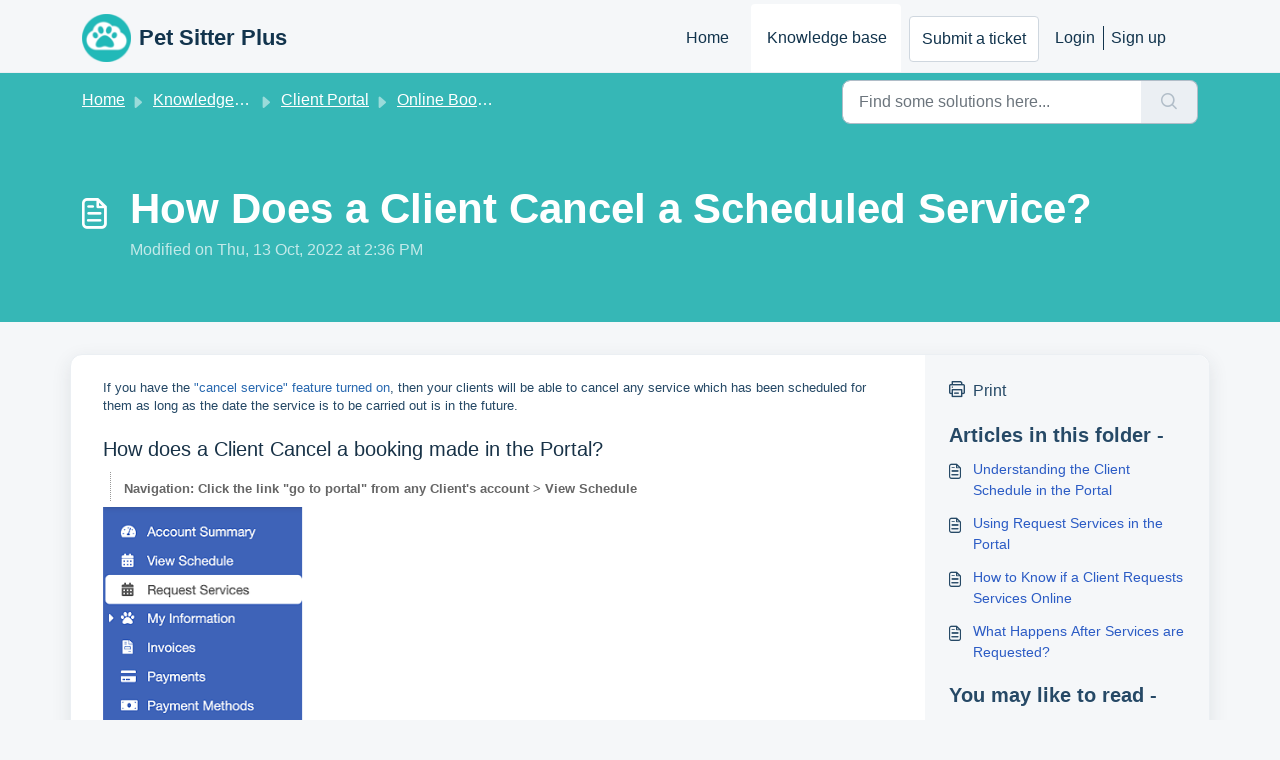

--- FILE ---
content_type: application/javascript
request_url: https://petsitterplus.freshdesk.com/assets/cdn/portal/scripts/bottom.js
body_size: 43613
content:
(window.webpackJsonp=window.webpackJsonp||[]).push([[40],{0:function(e,t,n){"use strict";function r(e,t){var n=Object.keys(e);if(Object.getOwnPropertySymbols){var r=Object.getOwnPropertySymbols(e);t&&(r=r.filter(function(t){return Object.getOwnPropertyDescriptor(e,t).enumerable})),n.push.apply(n,r)}return n}function o(e){for(var t=1;t<arguments.length;t++){var n=null!=arguments[t]?arguments[t]:{};t%2?r(Object(n),!0).forEach(function(t){f()(e,t,n[t])}):Object.getOwnPropertyDescriptors?Object.defineProperties(e,Object.getOwnPropertyDescriptors(n)):r(Object(n)).forEach(function(t){Object.defineProperty(e,t,Object.getOwnPropertyDescriptor(n,t))})}return e}function i(e){"loading"!==document.readyState?e():document.addEventListener("DOMContentLoaded",e)}function a(){var e,t=navigator,n=t.userAgent;return n.match(/chrome|chromium|crios/i)?e="chrome":n.match(/firefox|fxios/i)?e="firefox":n.match(/safari/i)?e="safari":n.match(/opr\//i)?e="opera":n.match(/edg/i)&&(e="edge"),e}function s(e){var t=arguments.length>1&&void 0!==arguments[1]?arguments[1]:"/support/",n=new URL(window.location.href).pathname,r=n.split(t)[0];return r?"".concat(r).concat(e):e}function u(e,t,n){var r=e.hasAttribute("disabled"),o=JSON.stringify(t)!==JSON.stringify(n);o?r&&e.removeAttribute("disabled"):!r&&e.setAttribute("disabled",!0)}n.d(t,"i",function(){return i}),n.d(t,"d",function(){return y}),n.d(t,"p",function(){return v}),n.d(t,"w",function(){return w}),n.d(t,"r",function(){return x}),n.d(t,"M",function(){return E}),n.d(t,"K",function(){return C}),n.d(t,"t",function(){return j}),n.d(t,"I",function(){return S}),n.d(t,"F",function(){return T}),n.d(t,"b",function(){return k}),n.d(t,"k",function(){return A}),n.d(t,"f",function(){return L}),n.d(t,"O",function(){return O}),n.d(t,"A",function(){return D}),n.d(t,"o",function(){return N}),n.d(t,"x",function(){return q}),n.d(t,"D",function(){return m}),n.d(t,"C",function(){return g}),n.d(t,"m",function(){return H}),n.d(t,"J",function(){return M}),n.d(t,"B",function(){return P}),n.d(t,"n",function(){return I}),n.d(t,"e",function(){return R}),n.d(t,"l",function(){return z}),n.d(t,"j",function(){return _}),n.d(t,"c",function(){return W}),n.d(t,"z",function(){return F}),n.d(t,"h",function(){return B}),n.d(t,"N",function(){return $}),n.d(t,"L",function(){return u}),n.d(t,"q",function(){return X}),n.d(t,"s",function(){return J}),n.d(t,"E",function(){return U}),n.d(t,"a",function(){return a}),n.d(t,"y",function(){return s}),n.d(t,"u",function(){return V}),n.d(t,"g",function(){return Q}),n.d(t,"H",function(){return G}),n.d(t,"v",function(){return Z}),n.d(t,"G",function(){return ee});var c=n(1),l=n.n(c),d=n(9),f=n.n(d),p=n(16),h=n(2),m=function(e){var t=document.createElement("div");return t.textContent=e,t.innerHTML.replace(/"/g,"&quot;")},g=function(e){try{return encodeURIComponent(e)}catch(t){return e}},v=function(){return window.localStorage.getItem("recentSearches")?JSON.parse(window.localStorage.getItem("recentSearches")):[]},y=function(){localStorage.setItem("recentSearches","")},b=function(){return window.store.currentLocale||window.store.defaultLocale},w=function(){var e=document.querySelector(".fw-recent-searches"),t=v();e.innerHTML=t.map(function(e){return'<li><a class="ps-32 line-clamp-2" href="/'.concat(b(),"/support/search?term=").concat(g(e),'">').concat(m(e),"</a></li>")}).join("")},x=function(e,t){return e&&e.classList.contains(t)},E=function(e){var t=[].concat(e);t.forEach(function(e){e&&e.classList.toggle("d-none")})},C=function(e){var t=arguments.length>1&&void 0!==arguments[1]?arguments[1]:"primary",n=[].concat(e);n.forEach(function(e){x(e,"btn-".concat(t))?e.classList.replace("btn-".concat(t),"btn-outline-".concat(t)):e.classList.replace("btn-outline-".concat(t),"btn-".concat(t))})},j=function(e){var t=[].concat(e);t.forEach(function(e){e&&!e.classList.contains("d-none")&&e.classList.add("d-none")})},S=function(e){var t=[].concat(e);t.forEach(function(e){e&&e.classList.contains("d-none")&&e.classList.remove("d-none")})},T=function(e,t){Object.keys(t).forEach(function(n){e.setAttribute(n,t[n])})},k=function(e){var t=document.createElement("input");T(t,{type:"hidden",name:"authenticity_token",value:window.csrfToken}),e.appendChild(t)},A=function(e,t){return fetch(e,o(o({},t),{},{headers:{"X-CSRF-Token":window.csrfToken}}))},L=function(e){var t=arguments.length>1&&void 0!==arguments[1]?arguments[1]:300,n=null;return function(){for(var r=arguments.length,o=new Array(r),i=0;r>i;i++)o[i]=arguments[i];clearTimeout(n),n=setTimeout(function(){e.apply(void 0,o)},t)}},O=function(e,t){e&&e.addEventListener("change",function(e){var t={};t[e.target.id]=e.target.value,Object(h.d)(e.target,Object(h.a)(e.target),t)}),t&&EventManager.on("click",t,function(){return e.dataset.formChanged=!1,Object(h.c)(e,Object(h.b)(e))?Promise.resolve():Promise.reject()})},D=function(e){[].concat(l()(e.querySelectorAll(".form-group .form-control")),l()(e.querySelectorAll(".form-group .form-check-input"))).forEach(function(e){x(e,"invalid")&&(e.classList.remove("invalid"),"checkbox"===e.type?(e.nextElementSibling.nextElementSibling.classList.remove("d-block"),e.nextElementSibling.nextElementSibling.classList.add("d-none")):(e.nextElementSibling.classList.remove("d-block"),e.nextElementSibling.classList.add("d-none")))})},N=function(e){return e.charCode?e.charCode:e.keyCode?e.keyCode:e.which?e.which:0},q=function(e){var t=N(e);return t>=48&&57>=t||t>=65&&90>=t||t>=96&&105>=t||8===t||32===t?!0:!1},M=function(e,t){return sessionStorage.setItem(e,JSON.stringify(t))},H=function(e){return sessionStorage.getItem(e)?JSON.parse(sessionStorage.getItem(e)):void 0},P=function(e){return sessionStorage.removeItem(e)},I=function(e){var t=["Bytes","KB","MB","GB","TB"];if(!e)return"0 Byte";var n=parseInt(Math.floor(Math.log(e)/Math.log(1024)));return"".concat(Math.round(e/Math.pow(1024,n),2)," ").concat(t[n])},R=function(e){return e.replace(/[A-Z]/g,function(e,t){return(0!==t?"-":"")+e.toLowerCase()})},z=function(e,t){for(var n=arguments.length>2&&void 0!==arguments[2]?arguments[2]:null;e&&e.tagName!==t.toUpperCase();){if(n&&e.tagName===n)return null;e=e.parentElement}return e},_={email:{presence:!0,email:!0}},W=50,F=function(){var e=arguments.length>0&&void 0!==arguments[0]?arguments[0]:[],t={},n=new URLSearchParams(document.location.search);return n.forEach(function(n,r){var o=decodeURIComponent(n);e.includes(r)||(r in t?t[r].push(o):t[r]=[o])}),t},B=function(e){return JSON.parse(JSON.stringify(e))},$=function(e){if(window.history.replaceState){var t="".concat(window.location.protocol,"//").concat(window.location.host).concat(window.location.pathname,"?").concat(e);window.history.replaceState({path:t},"",t)}},X=function(e){return"choicesInstance"in e},J=function(e){return"_flatpickr"in e},U=function(e){return e.offsetHeight+e.scrollTop>=e.scrollHeight},Y=function(e,t){var n=e.getAttribute("aria-describedby");n&&!t.getAttribute("aria-describedby")&&t.setAttribute("aria-describedby",n)},V=function(e){var t={altInput:!0,altInputClass:"form-control alt-flatpickr-input",altFormat:"j M, Y",dateFormat:"Y-m-d",onReady:function(e,t,n){n.altInput&&n.input&&Y(n.input,n.altInput)}};e.querySelectorAll('input[type="date"]').forEach(function(e){Object(p.a)(e,t)})},Q=function(e){try{var t=e?String(e):"";return t.replace(/&lt;?/g,"<").replace(/&gt;?/g,">")}catch(n){return e}},G=function(e){var t,n,r,o,i,a,s;if(null!==e&&void 0!==e&&null!==(t=e.defaults)&&void 0!==t&&t.options){null!==(n=window)&&void 0!==n&&null!==(r=n.store)&&void 0!==r&&null!==(o=r.portalLaunchParty)&&void 0!==o&&o.enableStrictSearch&&(e.defaults.options.searchFields=["label"],e.defaults.options.fuseOptions={threshold:.1,ignoreLocation:!0,distance:1e3});var u=null===(i=window)||void 0===i?void 0:null===(a=i.store)||void 0===a?void 0:null===(s=a.portalLaunchParty)||void 0===s?void 0:s.homepageNavAccessibilityEnabled,c=document.getElementById("navbarContent");u&&c&&c.classList.add("home_nav_accessibility_lp")}},K=["notice","warning","error"],Z=function(){setTimeout(function(){K.forEach(function(e){var t=document.querySelector("#".concat(e,".alert"));t&&t.focus()})},500)},ee=function(e){var t=e.containerOuter.element,n=t.closest(".form-group");if(n){var r=n.querySelector("div.invalid-feedback"),o=r&&r.id;o&&!t.getAttribute("aria-describedby")&&t.setAttribute("aria-describedby",o)}}},165:function(e,t,n){!function(t,n){var r=n(t,t.document,Date);t.lazySizes=r,e.exports&&(e.exports=r)}("undefined"!=typeof window?window:{},function(e,t,n){"use strict";var r,o;if(function(){var t,n={lazyClass:"lazyload",loadedClass:"lazyloaded",loadingClass:"lazyloading",preloadClass:"lazypreload",errorClass:"lazyerror",autosizesClass:"lazyautosizes",fastLoadedClass:"ls-is-cached",iframeLoadMode:0,srcAttr:"data-src",srcsetAttr:"data-srcset",sizesAttr:"data-sizes",minSize:40,customMedia:{},init:!0,expFactor:1.5,hFac:.8,loadMode:2,loadHidden:!0,ricTimeout:0,throttleDelay:125};o=e.lazySizesConfig||e.lazysizesConfig||{};for(t in n)t in o||(o[t]=n[t])}(),!t||!t.getElementsByClassName)return{init:function(){},cfg:o,noSupport:!0};var i=t.documentElement,a=e.HTMLPictureElement,s="addEventListener",u="getAttribute",c=e[s].bind(e),l=e.setTimeout,d=e.requestAnimationFrame||l,f=e.requestIdleCallback,p=/^picture$/i,h=["load","error","lazyincluded","_lazyloaded"],m={},g=Array.prototype.forEach,v=function(e,t){return m[t]||(m[t]=new RegExp("(\\s|^)"+t+"(\\s|$)")),m[t].test(e[u]("class")||"")&&m[t]},y=function(e,t){v(e,t)||e.setAttribute("class",(e[u]("class")||"").trim()+" "+t)},b=function(e,t){var n;(n=v(e,t))&&e.setAttribute("class",(e[u]("class")||"").replace(n," "))},w=function(e,t,n){var r=n?s:"removeEventListener";n&&w(e,t),h.forEach(function(n){e[r](n,t)})},x=function(e,n,o,i,a){var s=t.createEvent("Event");return o||(o={}),o.instance=r,s.initEvent(n,!i,!a),s.detail=o,e.dispatchEvent(s),s},E=function(t,n){var r;!a&&(r=e.picturefill||o.pf)?(n&&n.src&&!t[u]("srcset")&&t.setAttribute("srcset",n.src),r({reevaluate:!0,elements:[t]})):n&&n.src&&(t.src=n.src)},C=function(e,t){return(getComputedStyle(e,null)||{})[t]},j=function(e,t,n){for(n=n||e.offsetWidth;n<o.minSize&&t&&!e._lazysizesWidth;)n=t.offsetWidth,t=t.parentNode;return n},S=function(){var e,n,r=[],o=[],i=r,a=function(){var t=i;for(i=r.length?o:r,e=!0,n=!1;t.length;)t.shift()();e=!1},s=function(r,o){e&&!o?r.apply(this,arguments):(i.push(r),n||(n=!0,(t.hidden?l:d)(a)))};return s._lsFlush=a,s}(),T=function(e,t){return t?function(){S(e)}:function(){var t=this,n=arguments;S(function(){e.apply(t,n)})}},k=function(e){var t,r=0,i=o.throttleDelay,a=o.ricTimeout,s=function(){t=!1,r=n.now(),e()},u=f&&a>49?function(){f(s,{timeout:a}),a!==o.ricTimeout&&(a=o.ricTimeout)}:T(function(){l(s)},!0);return function(e){var o;(e=e===!0)&&(a=33),t||(t=!0,o=i-(n.now()-r),0>o&&(o=0),e||9>o?u():l(u,o))}},A=function(e){var t,r,o=99,i=function(){t=null,e()},a=function(){var e=n.now()-r;o>e?l(a,o-e):(f||i)(i)};return function(){r=n.now(),t||(t=l(a,o))}},L=function(){var a,f,h,m,j,L,D,N,q,M,H,P,I=/^img$/i,R=/^iframe$/i,z="onscroll"in e&&!/(gle|ing)bot/.test(navigator.userAgent),_=0,W=0,F=0,B=-1,$=function(e){F--,(!e||0>F||!e.target)&&(F=0)},X=function(e){return null==P&&(P="hidden"==C(t.body,"visibility")),P||!("hidden"==C(e.parentNode,"visibility")&&"hidden"==C(e,"visibility"))},J=function(e,n){var r,o=e,a=X(e);for(N-=n,H+=n,q-=n,M+=n;a&&(o=o.offsetParent)&&o!=t.body&&o!=i;)a=(C(o,"opacity")||1)>0,a&&"visible"!=C(o,"overflow")&&(r=o.getBoundingClientRect(),a=M>r.left&&q<r.right&&H>r.top-1&&N<r.bottom+1);return a},U=function(){var e,n,s,c,l,d,p,h,g,v,y,b,w=r.elements;if((m=o.loadMode)&&8>F&&(e=w.length)){for(n=0,B++;e>n;n++)if(w[n]&&!w[n]._lazyRace)if(!z||r.prematureUnveil&&r.prematureUnveil(w[n]))te(w[n]);else if((h=w[n][u]("data-expand"))&&(d=1*h)||(d=W),v||(v=!o.expand||o.expand<1?i.clientHeight>500&&i.clientWidth>500?500:370:o.expand,r._defEx=v,y=v*o.expFactor,b=o.hFac,P=null,y>W&&1>F&&B>2&&m>2&&!t.hidden?(W=y,B=0):W=m>1&&B>1&&6>F?v:_),g!==d&&(L=innerWidth+d*b,D=innerHeight+d,p=-1*d,g=d),s=w[n].getBoundingClientRect(),(H=s.bottom)>=p&&(N=s.top)<=D&&(M=s.right)>=p*b&&(q=s.left)<=L&&(H||M||q||N)&&(o.loadHidden||X(w[n]))&&(f&&3>F&&!h&&(3>m||4>B)||J(w[n],d))){if(te(w[n]),l=!0,F>9)break}else!l&&f&&!c&&4>F&&4>B&&m>2&&(a[0]||o.preloadAfterLoad)&&(a[0]||!h&&(H||M||q||N||"auto"!=w[n][u](o.sizesAttr)))&&(c=a[0]||w[n]);c&&!l&&te(c)}},Y=k(U),V=function(e){var t=e.target;return t._lazyCache?void delete t._lazyCache:($(e),y(t,o.loadedClass),b(t,o.loadingClass),w(t,G),void x(t,"lazyloaded"))},Q=T(V),G=function(e){Q({target:e.target})},K=function(e,t){var n=e.getAttribute("data-load-mode")||o.iframeLoadMode;0==n?e.contentWindow.location.replace(t):1==n&&(e.src=t)},Z=function(e){var t,n=e[u](o.srcsetAttr);(t=o.customMedia[e[u]("data-media")||e[u]("media")])&&e.setAttribute("media",t),n&&e.setAttribute("srcset",n)},ee=T(function(e,t,n,r,i){var a,s,c,d,f,m;(f=x(e,"lazybeforeunveil",t)).defaultPrevented||(r&&(n?y(e,o.autosizesClass):e.setAttribute("sizes",r)),s=e[u](o.srcsetAttr),a=e[u](o.srcAttr),i&&(c=e.parentNode,d=c&&p.test(c.nodeName||"")),m=t.firesLoad||"src"in e&&(s||a||d),f={target:e},y(e,o.loadingClass),m&&(clearTimeout(h),h=l($,2500),w(e,G,!0)),d&&g.call(c.getElementsByTagName("source"),Z),s?e.setAttribute("srcset",s):a&&!d&&(R.test(e.nodeName)?K(e,a):e.src=a),i&&(s||d)&&E(e,{src:a})),e._lazyRace&&delete e._lazyRace,b(e,o.lazyClass),S(function(){var t=e.complete&&e.naturalWidth>1;(!m||t)&&(t&&y(e,o.fastLoadedClass),V(f),e._lazyCache=!0,l(function(){"_lazyCache"in e&&delete e._lazyCache},9)),"lazy"==e.loading&&F--},!0)}),te=function(e){if(!e._lazyRace){var t,n=I.test(e.nodeName),r=n&&(e[u](o.sizesAttr)||e[u]("sizes")),i="auto"==r;(!i&&f||!n||!e[u]("src")&&!e.srcset||e.complete||v(e,o.errorClass)||!v(e,o.lazyClass))&&(t=x(e,"lazyunveilread").detail,i&&O.updateElem(e,!0,e.offsetWidth),e._lazyRace=!0,F++,ee(e,t,i,r,n))}},ne=A(function(){o.loadMode=3,Y()}),re=function(){3==o.loadMode&&(o.loadMode=2),ne()},oe=function(){if(!f){if(n.now()-j<999)return void l(oe,999);f=!0,o.loadMode=3,Y(),c("scroll",re,!0)}};return{_:function(){j=n.now(),r.elements=t.getElementsByClassName(o.lazyClass),a=t.getElementsByClassName(o.lazyClass+" "+o.preloadClass),c("scroll",Y,!0),c("resize",Y,!0),c("pageshow",function(e){if(e.persisted){var n=t.querySelectorAll("."+o.loadingClass);n.length&&n.forEach&&d(function(){n.forEach(function(e){e.complete&&te(e)})})}}),e.MutationObserver?new MutationObserver(Y).observe(i,{childList:!0,subtree:!0,attributes:!0}):(i[s]("DOMNodeInserted",Y,!0),i[s]("DOMAttrModified",Y,!0),setInterval(Y,999)),c("hashchange",Y,!0),["focus","mouseover","click","load","transitionend","animationend"].forEach(function(e){t[s](e,Y,!0)}),/d$|^c/.test(t.readyState)?oe():(c("load",oe),t[s]("DOMContentLoaded",Y),l(oe,2e4)),r.elements.length?(U(),S._lsFlush()):Y()},checkElems:Y,unveil:te,_aLSL:re}}(),O=function(){var e,n=T(function(e,t,n,r){var o,i,a;if(e._lazysizesWidth=r,r+="px",e.setAttribute("sizes",r),p.test(t.nodeName||""))for(o=t.getElementsByTagName("source"),i=0,a=o.length;a>i;i++)o[i].setAttribute("sizes",r);n.detail.dataAttr||E(e,n.detail)}),r=function(e,t,r){var o,i=e.parentNode;i&&(r=j(e,i,r),o=x(e,"lazybeforesizes",{width:r,dataAttr:!!t}),o.defaultPrevented||(r=o.detail.width,r&&r!==e._lazysizesWidth&&n(e,i,o,r)))},i=function(){var t,n=e.length;if(n)for(t=0;n>t;t++)r(e[t])},a=A(i);return{_:function(){e=t.getElementsByClassName(o.autosizesClass),c("resize",a)},checkElems:a,updateElem:r}}(),D=function(){!D.i&&t.getElementsByClassName&&(D.i=!0,O._(),L._())};return l(function(){o.init&&D()}),r={cfg:o,autoSizer:O,loader:L,init:D,uP:E,aC:y,rC:b,hC:v,fire:x,gW:j,rAF:S}})},182:function(e,t,n){var r,o;!function(i){r=[n(183)],o=function(e){return i(e)}.apply(t,r),!(void 0!==o&&(e.exports=o))}(function(e){"use strict";function t(e){void 0===e&&(e=window.navigator.userAgent),e=e.toLowerCase();var t=/(edge)\/([\w.]+)/.exec(e)||/(opr)[\/]([\w.]+)/.exec(e)||/(chrome)[ \/]([\w.]+)/.exec(e)||/(iemobile)[\/]([\w.]+)/.exec(e)||/(version)(applewebkit)[ \/]([\w.]+).*(safari)[ \/]([\w.]+)/.exec(e)||/(webkit)[ \/]([\w.]+).*(version)[ \/]([\w.]+).*(safari)[ \/]([\w.]+)/.exec(e)||/(webkit)[ \/]([\w.]+)/.exec(e)||/(opera)(?:.*version|)[ \/]([\w.]+)/.exec(e)||/(msie) ([\w.]+)/.exec(e)||e.indexOf("trident")>=0&&/(rv)(?::| )([\w.]+)/.exec(e)||e.indexOf("compatible")<0&&/(mozilla)(?:.*? rv:([\w.]+)|)/.exec(e)||[],n=/(ipad)/.exec(e)||/(ipod)/.exec(e)||/(windows phone)/.exec(e)||/(iphone)/.exec(e)||/(kindle)/.exec(e)||/(silk)/.exec(e)||/(android)/.exec(e)||/(win)/.exec(e)||/(mac)/.exec(e)||/(linux)/.exec(e)||/(cros)/.exec(e)||/(playbook)/.exec(e)||/(bb)/.exec(e)||/(blackberry)/.exec(e)||[],r={},o={browser:t[5]||t[3]||t[1]||"",version:t[2]||t[4]||"0",versionNumber:t[4]||t[2]||"0",platform:n[0]||""};if(o.browser&&(r[o.browser]=!0,r.version=o.version,r.versionNumber=parseInt(o.versionNumber,10)),o.platform&&(r[o.platform]=!0),(r.android||r.bb||r.blackberry||r.ipad||r.iphone||r.ipod||r.kindle||r.playbook||r.silk||r["windows phone"])&&(r.mobile=!0),(r.cros||r.mac||r.linux||r.win)&&(r.desktop=!0),(r.chrome||r.opr||r.safari)&&(r.webkit=!0),r.rv||r.iemobile){var i="msie";o.browser=i,r[i]=!0}if(r.edge){delete r.edge;var a="msedge";o.browser=a,r[a]=!0}if(r.safari&&r.blackberry){var s="blackberry";o.browser=s,r[s]=!0}if(r.safari&&r.playbook){var u="playbook";o.browser=u,r[u]=!0}if(r.bb){var c="blackberry";o.browser=c,r[c]=!0}if(r.opr){var l="opera";o.browser=l,r[l]=!0}if(r.safari&&r.android){var d="android";o.browser=d,r[d]=!0}if(r.safari&&r.kindle){var f="kindle";o.browser=f,r[f]=!0}if(r.safari&&r.silk){var p="silk";o.browser=p,r[p]=!0}return r.name=o.browser,r.platform=o.platform,r}return window.jQBrowser=t(window.navigator.userAgent),window.jQBrowser.uaMatch=t,e&&(e.browser=window.jQBrowser),window.jQBrowser})},183:function(e,t,n){var r=n(184),o=n(185),i=o;"undefined"==typeof i.jQuery&&(i.jQuery=r),e.exports=r},184:function(e,t,n){var r,o;!function(t,n){"use strict";"object"==typeof e.exports?e.exports=t.document?n(t,!0):function(e){if(!e.document)throw new Error("jQuery requires a window with a document");return n(e)}:n(t)}("undefined"!=typeof window?window:this,function(n,i){"use strict";function a(e,t,n){n=n||Se;var r,o,i=n.createElement("script");if(i.text=e,t)for(r in Te)o=t[r]||t.getAttribute&&t.getAttribute(r),o&&i.setAttribute(r,o);n.head.appendChild(i).parentNode.removeChild(i)}function s(e){return null==e?e+"":"object"==typeof e||"function"==typeof e?ve[ye.call(e)]||"object":typeof e}function u(e){var t=!!e&&"length"in e&&e.length,n=s(e);return Ce(e)||je(e)?!1:"array"===n||0===t||"number"==typeof t&&t>0&&t-1 in e}function c(e,t){return e.nodeName&&e.nodeName.toLowerCase()===t.toLowerCase()}function l(e,t,n){return Ce(t)?Ae.grep(e,function(e,r){return!!t.call(e,r,e)!==n}):t.nodeType?Ae.grep(e,function(e){return e===t!==n}):"string"!=typeof t?Ae.grep(e,function(e){return ge.call(t,e)>-1!==n}):Ae.filter(t,e,n)}function d(e,t){for(;(e=e[t])&&1!==e.nodeType;);return e}function f(e){var t={};return Ae.each(e.match(ze)||[],function(e,n){t[n]=!0}),t}function p(e){return e}function h(e){throw e}function m(e,t,n,r){var o;try{e&&Ce(o=e.promise)?o.call(e).done(t).fail(n):e&&Ce(o=e.then)?o.call(e,t,n):t.apply(void 0,[e].slice(r))}catch(e){n.apply(void 0,[e])}}function g(){Se.removeEventListener("DOMContentLoaded",g),n.removeEventListener("load",g),Ae.ready()}function v(e,t){return t.toUpperCase()}function y(e){return e.replace(Be,"ms-").replace($e,v)}function b(){this.expando=Ae.expando+b.uid++}function w(e){return"true"===e?!0:"false"===e?!1:"null"===e?null:e===+e+""?+e:Ye.test(e)?JSON.parse(e):e}function x(e,t,n){var r;if(void 0===n&&1===e.nodeType)if(r="data-"+t.replace(Ve,"-$&").toLowerCase(),n=e.getAttribute(r),"string"==typeof n){try{n=w(n)}catch(o){}Ue.set(e,t,n)}else n=void 0;return n}function E(e,t,n,r){var o,i,a=20,s=r?function(){return r.cur()}:function(){return Ae.css(e,t,"")},u=s(),c=n&&n[3]||(Ae.cssNumber[t]?"":"px"),l=e.nodeType&&(Ae.cssNumber[t]||"px"!==c&&+u)&&Ge.exec(Ae.css(e,t));if(l&&l[3]!==c){for(u/=2,c=c||l[3],l=+u||1;a--;)Ae.style(e,t,l+c),(1-i)*(1-(i=s()/u||.5))<=0&&(a=0),l/=i;l=2*l,Ae.style(e,t,l+c),n=n||[]}return n&&(l=+l||+u||0,o=n[1]?l+(n[1]+1)*n[2]:+n[2],r&&(r.unit=c,r.start=l,r.end=o)),o}function C(e){var t,n=e.ownerDocument,r=e.nodeName,o=rt[r];return o?o:(t=n.body.appendChild(n.createElement(r)),o=Ae.css(t,"display"),t.parentNode.removeChild(t),"none"===o&&(o="block"),rt[r]=o,o)}function j(e,t){for(var n,r,o=[],i=0,a=e.length;a>i;i++)r=e[i],r.style&&(n=r.style.display,t?("none"===n&&(o[i]=Je.get(r,"display")||null,o[i]||(r.style.display="")),""===r.style.display&&nt(r)&&(o[i]=C(r))):"none"!==n&&(o[i]="none",Je.set(r,"display",n)));for(i=0;a>i;i++)null!=o[i]&&(e[i].style.display=o[i]);return e}function S(e,t){var n;return n="undefined"!=typeof e.getElementsByTagName?e.getElementsByTagName(t||"*"):"undefined"!=typeof e.querySelectorAll?e.querySelectorAll(t||"*"):[],void 0===t||t&&c(e,t)?Ae.merge([e],n):n}function T(e,t){for(var n=0,r=e.length;r>n;n++)Je.set(e[n],"globalEval",!t||Je.get(t[n],"globalEval"))}function k(e,t,n,r,o){for(var i,a,u,c,l,d,f=t.createDocumentFragment(),p=[],h=0,m=e.length;m>h;h++)if(i=e[h],i||0===i)if("object"===s(i))Ae.merge(p,i.nodeType?[i]:i);else if(ut.test(i)){for(a=a||f.appendChild(t.createElement("div")),u=(it.exec(i)||["",""])[1].toLowerCase(),c=st[u]||st._default,a.innerHTML=c[1]+Ae.htmlPrefilter(i)+c[2],d=c[0];d--;)a=a.lastChild;Ae.merge(p,a.childNodes),a=f.firstChild,a.textContent=""}else p.push(t.createTextNode(i));for(f.textContent="",h=0;i=p[h++];)if(r&&Ae.inArray(i,r)>-1)o&&o.push(i);else if(l=et(i),a=S(f.appendChild(i),"script"),l&&T(a),n)for(d=0;i=a[d++];)at.test(i.type||"")&&n.push(i);return f}function A(){return!0}function L(){return!1}function O(e,t){return e===D()==("focus"===t)}function D(){try{return Se.activeElement}catch(e){}}function N(e,t,n,r,o,i){var a,s;if("object"==typeof t){"string"!=typeof n&&(r=r||n,n=void 0);for(s in t)N(e,s,n,r,t[s],i);return e}if(null==r&&null==o?(o=n,r=n=void 0):null==o&&("string"==typeof n?(o=r,r=void 0):(o=r,r=n,n=void 0)),o===!1)o=L;else if(!o)return e;return 1===i&&(a=o,o=function(e){return Ae().off(e),a.apply(this,arguments)},o.guid=a.guid||(a.guid=Ae.guid++)),e.each(function(){Ae.event.add(this,t,o,r,n)})}function q(e,t,n){return n?(Je.set(e,t,!1),void Ae.event.add(e,t,{namespace:!1,handler:function(e){var r,o,i=Je.get(this,t);if(1&e.isTrigger&&this[t]){if(i.length)(Ae.event.special[t]||{}).delegateType&&e.stopPropagation();else if(i=pe.call(arguments),Je.set(this,t,i),r=n(this,t),this[t](),o=Je.get(this,t),i!==o||r?Je.set(this,t,!1):o={},i!==o)return e.stopImmediatePropagation(),e.preventDefault(),o&&o.value}else i.length&&(Je.set(this,t,{value:Ae.event.trigger(Ae.extend(i[0],Ae.Event.prototype),i.slice(1),this)}),e.stopImmediatePropagation())}})):void(void 0===Je.get(e,t)&&Ae.event.add(e,t,A))}function M(e,t){return c(e,"table")&&c(11!==t.nodeType?t:t.firstChild,"tr")?Ae(e).children("tbody")[0]||e:e}function H(e){return e.type=(null!==e.getAttribute("type"))+"/"+e.type,e}function P(e){return"true/"===(e.type||"").slice(0,5)?e.type=e.type.slice(5):e.removeAttribute("type"),e}function I(e,t){var n,r,o,i,a,s,u;if(1===t.nodeType){if(Je.hasData(e)&&(i=Je.get(e),u=i.events)){Je.remove(t,"handle events");for(o in u)for(n=0,r=u[o].length;r>n;n++)Ae.event.add(t,o,u[o][n])}Ue.hasData(e)&&(a=Ue.access(e),s=Ae.extend({},a),Ue.set(t,s))}}function R(e,t){var n=t.nodeName.toLowerCase();"input"===n&&ot.test(e.type)?t.checked=e.checked:("input"===n||"textarea"===n)&&(t.defaultValue=e.defaultValue)}function z(e,t,n,r){t=he(t);var o,i,s,u,c,l,d=0,f=e.length,p=f-1,h=t[0],m=Ce(h);if(m||f>1&&"string"==typeof h&&!Ee.checkClone&&dt.test(h))return e.each(function(o){var i=e.eq(o);m&&(t[0]=h.call(this,o,i.html())),z(i,t,n,r)});if(f&&(o=k(t,e[0].ownerDocument,!1,e,r),i=o.firstChild,1===o.childNodes.length&&(o=i),i||r)){for(s=Ae.map(S(o,"script"),H),u=s.length;f>d;d++)c=o,d!==p&&(c=Ae.clone(c,!0,!0),u&&Ae.merge(s,S(c,"script"))),n.call(e[d],c,d);if(u)for(l=s[s.length-1].ownerDocument,Ae.map(s,P),d=0;u>d;d++)c=s[d],at.test(c.type||"")&&!Je.access(c,"globalEval")&&Ae.contains(l,c)&&(c.src&&"module"!==(c.type||"").toLowerCase()?Ae._evalUrl&&!c.noModule&&Ae._evalUrl(c.src,{nonce:c.nonce||c.getAttribute("nonce")},l):a(c.textContent.replace(ft,""),c,l))}return e}function _(e,t,n){for(var r,o=t?Ae.filter(t,e):e,i=0;null!=(r=o[i]);i++)n||1!==r.nodeType||Ae.cleanData(S(r)),r.parentNode&&(n&&et(r)&&T(S(r,"script")),r.parentNode.removeChild(r));return e}function W(e,t,n){var r,o,i,a,s=e.style;return n=n||ht(e),n&&(a=n.getPropertyValue(t)||n[t],""!==a||et(e)||(a=Ae.style(e,t)),!Ee.pixelBoxStyles()&&pt.test(a)&&gt.test(t)&&(r=s.width,o=s.minWidth,i=s.maxWidth,s.minWidth=s.maxWidth=s.width=a,a=n.width,s.width=r,s.minWidth=o,s.maxWidth=i)),void 0!==a?a+"":a}function F(e,t){return{get:function(){return e()?void delete this.get:(this.get=t).apply(this,arguments)}}}function B(e){for(var t=e[0].toUpperCase()+e.slice(1),n=vt.length;n--;)if(e=vt[n]+t,e in yt)return e}function $(e){var t=Ae.cssProps[e]||bt[e];return t?t:e in yt?e:bt[e]=B(e)||e}function X(e,t,n){var r=Ge.exec(t);return r?Math.max(0,r[2]-(n||0))+(r[3]||"px"):t}function J(e,t,n,r,o,i){var a="width"===t?1:0,s=0,u=0;if(n===(r?"border":"content"))return 0;for(;4>a;a+=2)"margin"===n&&(u+=Ae.css(e,n+Ke[a],!0,o)),r?("content"===n&&(u-=Ae.css(e,"padding"+Ke[a],!0,o)),"margin"!==n&&(u-=Ae.css(e,"border"+Ke[a]+"Width",!0,o))):(u+=Ae.css(e,"padding"+Ke[a],!0,o),"padding"!==n?u+=Ae.css(e,"border"+Ke[a]+"Width",!0,o):s+=Ae.css(e,"border"+Ke[a]+"Width",!0,o));return!r&&i>=0&&(u+=Math.max(0,Math.ceil(e["offset"+t[0].toUpperCase()+t.slice(1)]-i-u-s-.5))||0),u}function U(e,t,n){var r=ht(e),o=!Ee.boxSizingReliable()||n,i=o&&"border-box"===Ae.css(e,"boxSizing",!1,r),a=i,s=W(e,t,r),u="offset"+t[0].toUpperCase()+t.slice(1);if(pt.test(s)){if(!n)return s;s="auto"}return(!Ee.boxSizingReliable()&&i||!Ee.reliableTrDimensions()&&c(e,"tr")||"auto"===s||!parseFloat(s)&&"inline"===Ae.css(e,"display",!1,r))&&e.getClientRects().length&&(i="border-box"===Ae.css(e,"boxSizing",!1,r),a=u in e,a&&(s=e[u])),s=parseFloat(s)||0,s+J(e,t,n||(i?"border":"content"),a,r,s)+"px"}function Y(e,t,n,r,o){return new Y.prototype.init(e,t,n,r,o)}function V(){St&&(Se.hidden===!1&&n.requestAnimationFrame?n.requestAnimationFrame(V):n.setTimeout(V,Ae.fx.interval),Ae.fx.tick())}function Q(){return n.setTimeout(function(){jt=void 0}),jt=Date.now()}function G(e,t){var n,r=0,o={height:e};for(t=t?1:0;4>r;r+=2-t)n=Ke[r],o["margin"+n]=o["padding"+n]=e;return t&&(o.opacity=o.width=e),o}function K(e,t,n){for(var r,o=(te.tweeners[t]||[]).concat(te.tweeners["*"]),i=0,a=o.length;a>i;i++)if(r=o[i].call(n,t,e))return r}function Z(e,t,n){var r,o,i,a,s,u,c,l,d="width"in t||"height"in t,f=this,p={},h=e.style,m=e.nodeType&&nt(e),g=Je.get(e,"fxshow");n.queue||(a=Ae._queueHooks(e,"fx"),null==a.unqueued&&(a.unqueued=0,s=a.empty.fire,a.empty.fire=function(){a.unqueued||s()}),a.unqueued++,f.always(function(){f.always(function(){a.unqueued--,Ae.queue(e,"fx").length||a.empty.fire()})}));for(r in t)if(o=t[r],Tt.test(o)){if(delete t[r],i=i||"toggle"===o,o===(m?"hide":"show")){if("show"!==o||!g||void 0===g[r])continue;m=!0}p[r]=g&&g[r]||Ae.style(e,r)}if(u=!Ae.isEmptyObject(t),u||!Ae.isEmptyObject(p)){d&&1===e.nodeType&&(n.overflow=[h.overflow,h.overflowX,h.overflowY],c=g&&g.display,null==c&&(c=Je.get(e,"display")),l=Ae.css(e,"display"),"none"===l&&(c?l=c:(j([e],!0),c=e.style.display||c,l=Ae.css(e,"display"),j([e]))),("inline"===l||"inline-block"===l&&null!=c)&&"none"===Ae.css(e,"float")&&(u||(f.done(function(){h.display=c}),null==c&&(l=h.display,c="none"===l?"":l)),h.display="inline-block")),n.overflow&&(h.overflow="hidden",f.always(function(){h.overflow=n.overflow[0],h.overflowX=n.overflow[1],h.overflowY=n.overflow[2]})),u=!1;for(r in p)u||(g?"hidden"in g&&(m=g.hidden):g=Je.access(e,"fxshow",{display:c}),i&&(g.hidden=!m),m&&j([e],!0),f.done(function(){m||j([e]),Je.remove(e,"fxshow");for(r in p)Ae.style(e,r,p[r])})),u=K(m?g[r]:0,r,f),r in g||(g[r]=u.start,m&&(u.end=u.start,u.start=0))}}function ee(e,t){var n,r,o,i,a;for(n in e)if(r=y(n),o=t[r],i=e[n],Array.isArray(i)&&(o=i[1],i=e[n]=i[0]),n!==r&&(e[r]=i,delete e[n]),a=Ae.cssHooks[r],a&&"expand"in a){i=a.expand(i),delete e[r];for(n in i)n in e||(e[n]=i[n],t[n]=o)}else t[r]=o}function te(e,t,n){var r,o,i=0,a=te.prefilters.length,s=Ae.Deferred().always(function(){delete u.elem}),u=function(){if(o)return!1;for(var t=jt||Q(),n=Math.max(0,c.startTime+c.duration-t),r=n/c.duration||0,i=1-r,a=0,u=c.tweens.length;u>a;a++)c.tweens[a].run(i);return s.notifyWith(e,[c,i,n]),1>i&&u?n:(u||s.notifyWith(e,[c,1,0]),s.resolveWith(e,[c]),!1)},c=s.promise({elem:e,props:Ae.extend({},t),opts:Ae.extend(!0,{specialEasing:{},easing:Ae.easing._default},n),originalProperties:t,originalOptions:n,startTime:jt||Q(),duration:n.duration,tweens:[],createTween:function(t,n){var r=Ae.Tween(e,c.opts,t,n,c.opts.specialEasing[t]||c.opts.easing);return c.tweens.push(r),r},stop:function(t){var n=0,r=t?c.tweens.length:0;if(o)return this;for(o=!0;r>n;n++)c.tweens[n].run(1);return t?(s.notifyWith(e,[c,1,0]),s.resolveWith(e,[c,t])):s.rejectWith(e,[c,t]),this}}),l=c.props;for(ee(l,c.opts.specialEasing);a>i;i++)if(r=te.prefilters[i].call(c,e,l,c.opts))return Ce(r.stop)&&(Ae._queueHooks(c.elem,c.opts.queue).stop=r.stop.bind(r)),r;return Ae.map(l,K,c),Ce(c.opts.start)&&c.opts.start.call(e,c),c.progress(c.opts.progress).done(c.opts.done,c.opts.complete).fail(c.opts.fail).always(c.opts.always),Ae.fx.timer(Ae.extend(u,{elem:e,anim:c,queue:c.opts.queue})),c}function ne(e){var t=e.match(ze)||[];return t.join(" ")}function re(e){return e.getAttribute&&e.getAttribute("class")||""}function oe(e){return Array.isArray(e)?e:"string"==typeof e?e.match(ze)||[]:[]}function ie(e,t,n,r){var o;if(Array.isArray(t))Ae.each(t,function(t,o){n||Rt.test(e)?r(e,o):ie(e+"["+("object"==typeof o&&null!=o?t:"")+"]",o,n,r)});else if(n||"object"!==s(t))r(e,t);else for(o in t)ie(e+"["+o+"]",t[o],n,r)}function ae(e){return function(t,n){"string"!=typeof t&&(n=t,t="*");var r,o=0,i=t.toLowerCase().match(ze)||[];if(Ce(n))for(;r=i[o++];)"+"===r[0]?(r=r.slice(1)||"*",(e[r]=e[r]||[]).unshift(n)):(e[r]=e[r]||[]).push(n)}}function se(e,t,n,r){function o(s){var u;return i[s]=!0,Ae.each(e[s]||[],function(e,s){var c=s(t,n,r);return"string"!=typeof c||a||i[c]?a?!(u=c):void 0:(t.dataTypes.unshift(c),o(c),!1)}),u}var i={},a=e===Qt;return o(t.dataTypes[0])||!i["*"]&&o("*")}function ue(e,t){var n,r,o=Ae.ajaxSettings.flatOptions||{};for(n in t)void 0!==t[n]&&((o[n]?e:r||(r={}))[n]=t[n]);return r&&Ae.extend(!0,e,r),e}function ce(e,t,n){for(var r,o,i,a,s=e.contents,u=e.dataTypes;"*"===u[0];)u.shift(),void 0===r&&(r=e.mimeType||t.getResponseHeader("Content-Type"));if(r)for(o in s)if(s[o]&&s[o].test(r)){u.unshift(o);break}if(u[0]in n)i=u[0];else{for(o in n){if(!u[0]||e.converters[o+" "+u[0]]){i=o;break}a||(a=o)}i=i||a}return i?(i!==u[0]&&u.unshift(i),n[i]):void 0}function le(e,t,n,r){var o,i,a,s,u,c={},l=e.dataTypes.slice();if(l[1])for(a in e.converters)c[a.toLowerCase()]=e.converters[a];for(i=l.shift();i;)if(e.responseFields[i]&&(n[e.responseFields[i]]=t),!u&&r&&e.dataFilter&&(t=e.dataFilter(t,e.dataType)),u=i,i=l.shift())if("*"===i)i=u;else if("*"!==u&&u!==i){if(a=c[u+" "+i]||c["* "+i],!a)for(o in c)if(s=o.split(" "),s[1]===i&&(a=c[u+" "+s[0]]||c["* "+s[0]])){a===!0?a=c[o]:c[o]!==!0&&(i=s[0],l.unshift(s[1]));break}if(a!==!0)if(a&&e["throws"])t=a(t);else try{t=a(t)}catch(d){return{state:"parsererror",error:a?d:"No conversion from "+u+" to "+i}}}return{state:"success",data:t}}var de=[],fe=Object.getPrototypeOf,pe=de.slice,he=de.flat?function(e){return de.flat.call(e)}:function(e){return de.concat.apply([],e)},me=de.push,ge=de.indexOf,ve={},ye=ve.toString,be=ve.hasOwnProperty,we=be.toString,xe=we.call(Object),Ee={},Ce=function(e){return"function"==typeof e&&"number"!=typeof e.nodeType&&"function"!=typeof e.item},je=function(e){return null!=e&&e===e.window},Se=n.document,Te={type:!0,src:!0,nonce:!0,noModule:!0},ke="3.6.0",Ae=function(e,t){return new Ae.fn.init(e,t)};Ae.fn=Ae.prototype={jquery:ke,constructor:Ae,length:0,toArray:function(){return pe.call(this)},get:function(e){return null==e?pe.call(this):0>e?this[e+this.length]:this[e]},pushStack:function(e){var t=Ae.merge(this.constructor(),e);return t.prevObject=this,t},each:function(e){return Ae.each(this,e)},map:function(e){return this.pushStack(Ae.map(this,function(t,n){return e.call(t,n,t)}))},slice:function(){return this.pushStack(pe.apply(this,arguments))},first:function(){return this.eq(0)},last:function(){return this.eq(-1)},even:function(){return this.pushStack(Ae.grep(this,function(e,t){return(t+1)%2}))},odd:function(){
return this.pushStack(Ae.grep(this,function(e,t){return t%2}))},eq:function(e){var t=this.length,n=+e+(0>e?t:0);return this.pushStack(n>=0&&t>n?[this[n]]:[])},end:function(){return this.prevObject||this.constructor()},push:me,sort:de.sort,splice:de.splice},Ae.extend=Ae.fn.extend=function(){var e,t,n,r,o,i,a=arguments[0]||{},s=1,u=arguments.length,c=!1;for("boolean"==typeof a&&(c=a,a=arguments[s]||{},s++),"object"==typeof a||Ce(a)||(a={}),s===u&&(a=this,s--);u>s;s++)if(null!=(e=arguments[s]))for(t in e)r=e[t],"__proto__"!==t&&a!==r&&(c&&r&&(Ae.isPlainObject(r)||(o=Array.isArray(r)))?(n=a[t],i=o&&!Array.isArray(n)?[]:o||Ae.isPlainObject(n)?n:{},o=!1,a[t]=Ae.extend(c,i,r)):void 0!==r&&(a[t]=r));return a},Ae.extend({expando:"jQuery"+(ke+Math.random()).replace(/\D/g,""),isReady:!0,error:function(e){throw new Error(e)},noop:function(){},isPlainObject:function(e){var t,n;return e&&"[object Object]"===ye.call(e)?(t=fe(e))?(n=be.call(t,"constructor")&&t.constructor,"function"==typeof n&&we.call(n)===xe):!0:!1},isEmptyObject:function(e){var t;for(t in e)return!1;return!0},globalEval:function(e,t,n){a(e,{nonce:t&&t.nonce},n)},each:function(e,t){var n,r=0;if(u(e))for(n=e.length;n>r&&t.call(e[r],r,e[r])!==!1;r++);else for(r in e)if(t.call(e[r],r,e[r])===!1)break;return e},makeArray:function(e,t){var n=t||[];return null!=e&&(u(Object(e))?Ae.merge(n,"string"==typeof e?[e]:e):me.call(n,e)),n},inArray:function(e,t,n){return null==t?-1:ge.call(t,e,n)},merge:function(e,t){for(var n=+t.length,r=0,o=e.length;n>r;r++)e[o++]=t[r];return e.length=o,e},grep:function(e,t,n){for(var r,o=[],i=0,a=e.length,s=!n;a>i;i++)r=!t(e[i],i),r!==s&&o.push(e[i]);return o},map:function(e,t,n){var r,o,i=0,a=[];if(u(e))for(r=e.length;r>i;i++)o=t(e[i],i,n),null!=o&&a.push(o);else for(i in e)o=t(e[i],i,n),null!=o&&a.push(o);return he(a)},guid:1,support:Ee}),"function"==typeof Symbol&&(Ae.fn[Symbol.iterator]=de[Symbol.iterator]),Ae.each("Boolean Number String Function Array Date RegExp Object Error Symbol".split(" "),function(e,t){ve["[object "+t+"]"]=t.toLowerCase()});var Le=function(e){function t(e,t,n,r){var o,i,a,s,u,c,l,f=t&&t.ownerDocument,h=t?t.nodeType:9;if(n=n||[],"string"!=typeof e||!e||1!==h&&9!==h&&11!==h)return n;if(!r&&(N(t),t=t||q,H)){if(11!==h&&(u=be.exec(e)))if(o=u[1]){if(9===h){if(!(a=t.getElementById(o)))return n;if(a.id===o)return n.push(a),n}else if(f&&(a=f.getElementById(o))&&z(t,a)&&a.id===o)return n.push(a),n}else{if(u[2])return Z.apply(n,t.getElementsByTagName(e)),n;if((o=u[3])&&E.getElementsByClassName&&t.getElementsByClassName)return Z.apply(n,t.getElementsByClassName(o)),n}if(E.qsa&&!U[e+" "]&&(!P||!P.test(e))&&(1!==h||"object"!==t.nodeName.toLowerCase())){if(l=e,f=t,1===h&&(de.test(e)||le.test(e))){for(f=we.test(e)&&d(t.parentNode)||t,f===t&&E.scope||((s=t.getAttribute("id"))?s=s.replace(Ce,je):t.setAttribute("id",s=_)),c=T(e),i=c.length;i--;)c[i]=(s?"#"+s:":scope")+" "+p(c[i]);l=c.join(",")}try{return Z.apply(n,f.querySelectorAll(l)),n}catch(m){U(e,!0)}finally{s===_&&t.removeAttribute("id")}}}return A(e.replace(ue,"$1"),t,n,r)}function n(){function e(n,r){return t.push(n+" ")>C.cacheLength&&delete e[t.shift()],e[n+" "]=r}var t=[];return e}function r(e){return e[_]=!0,e}function o(e){var t=q.createElement("fieldset");try{return!!e(t)}catch(n){return!1}finally{t.parentNode&&t.parentNode.removeChild(t),t=null}}function i(e,t){for(var n=e.split("|"),r=n.length;r--;)C.attrHandle[n[r]]=t}function a(e,t){var n=t&&e,r=n&&1===e.nodeType&&1===t.nodeType&&e.sourceIndex-t.sourceIndex;if(r)return r;if(n)for(;n=n.nextSibling;)if(n===t)return-1;return e?1:-1}function s(e){return function(t){var n=t.nodeName.toLowerCase();return"input"===n&&t.type===e}}function u(e){return function(t){var n=t.nodeName.toLowerCase();return("input"===n||"button"===n)&&t.type===e}}function c(e){return function(t){return"form"in t?t.parentNode&&t.disabled===!1?"label"in t?"label"in t.parentNode?t.parentNode.disabled===e:t.disabled===e:t.isDisabled===e||t.isDisabled!==!e&&Te(t)===e:t.disabled===e:"label"in t?t.disabled===e:!1}}function l(e){return r(function(t){return t=+t,r(function(n,r){for(var o,i=e([],n.length,t),a=i.length;a--;)n[o=i[a]]&&(n[o]=!(r[o]=n[o]))})})}function d(e){return e&&"undefined"!=typeof e.getElementsByTagName&&e}function f(){}function p(e){for(var t=0,n=e.length,r="";n>t;t++)r+=e[t].value;return r}function h(e,t,n){var r=t.dir,o=t.next,i=o||r,a=n&&"parentNode"===i,s=B++;return t.first?function(t,n,o){for(;t=t[r];)if(1===t.nodeType||a)return e(t,n,o);return!1}:function(t,n,u){var c,l,d,f=[F,s];if(u){for(;t=t[r];)if((1===t.nodeType||a)&&e(t,n,u))return!0}else for(;t=t[r];)if(1===t.nodeType||a)if(d=t[_]||(t[_]={}),l=d[t.uniqueID]||(d[t.uniqueID]={}),o&&o===t.nodeName.toLowerCase())t=t[r]||t;else{if((c=l[i])&&c[0]===F&&c[1]===s)return f[2]=c[2];if(l[i]=f,f[2]=e(t,n,u))return!0}return!1}}function m(e){return e.length>1?function(t,n,r){for(var o=e.length;o--;)if(!e[o](t,n,r))return!1;return!0}:e[0]}function g(e,n,r){for(var o=0,i=n.length;i>o;o++)t(e,n[o],r);return r}function v(e,t,n,r,o){for(var i,a=[],s=0,u=e.length,c=null!=t;u>s;s++)(i=e[s])&&(!n||n(i,r,o))&&(a.push(i),c&&t.push(s));return a}function y(e,t,n,o,i,a){return o&&!o[_]&&(o=y(o)),i&&!i[_]&&(i=y(i,a)),r(function(r,a,s,u){var c,l,d,f=[],p=[],h=a.length,m=r||g(t||"*",s.nodeType?[s]:s,[]),y=!e||!r&&t?m:v(m,f,e,s,u),b=n?i||(r?e:h||o)?[]:a:y;if(n&&n(y,b,s,u),o)for(c=v(b,p),o(c,[],s,u),l=c.length;l--;)(d=c[l])&&(b[p[l]]=!(y[p[l]]=d));if(r){if(i||e){if(i){for(c=[],l=b.length;l--;)(d=b[l])&&c.push(y[l]=d);i(null,b=[],c,u)}for(l=b.length;l--;)(d=b[l])&&(c=i?te(r,d):f[l])>-1&&(r[c]=!(a[c]=d))}}else b=v(b===a?b.splice(h,b.length):b),i?i(null,a,b,u):Z.apply(a,b)})}function b(e){for(var t,n,r,o=e.length,i=C.relative[e[0].type],a=i||C.relative[" "],s=i?1:0,u=h(function(e){return e===t},a,!0),c=h(function(e){return te(t,e)>-1},a,!0),l=[function(e,n,r){var o=!i&&(r||n!==L)||((t=n).nodeType?u(e,n,r):c(e,n,r));return t=null,o}];o>s;s++)if(n=C.relative[e[s].type])l=[h(m(l),n)];else{if(n=C.filter[e[s].type].apply(null,e[s].matches),n[_]){for(r=++s;o>r&&!C.relative[e[r].type];r++);return y(s>1&&m(l),s>1&&p(e.slice(0,s-1).concat({value:" "===e[s-2].type?"*":""})).replace(ue,"$1"),n,r>s&&b(e.slice(s,r)),o>r&&b(e=e.slice(r)),o>r&&p(e))}l.push(n)}return m(l)}function w(e,n){var o=n.length>0,i=e.length>0,a=function(r,a,s,u,c){var l,d,f,p=0,h="0",m=r&&[],g=[],y=L,b=r||i&&C.find.TAG("*",c),w=F+=null==y?1:Math.random()||.1,x=b.length;for(c&&(L=a==q||a||c);h!==x&&null!=(l=b[h]);h++){if(i&&l){for(d=0,a||l.ownerDocument==q||(N(l),s=!H);f=e[d++];)if(f(l,a||q,s)){u.push(l);break}c&&(F=w)}o&&((l=!f&&l)&&p--,r&&m.push(l))}if(p+=h,o&&h!==p){for(d=0;f=n[d++];)f(m,g,a,s);if(r){if(p>0)for(;h--;)m[h]||g[h]||(g[h]=G.call(u));g=v(g)}Z.apply(u,g),c&&!r&&g.length>0&&p+n.length>1&&t.uniqueSort(u)}return c&&(F=w,L=y),m};return o?r(a):a}var x,E,C,j,S,T,k,A,L,O,D,N,q,M,H,P,I,R,z,_="sizzle"+1*new Date,W=e.document,F=0,B=0,$=n(),X=n(),J=n(),U=n(),Y=function(e,t){return e===t&&(D=!0),0},V={}.hasOwnProperty,Q=[],G=Q.pop,K=Q.push,Z=Q.push,ee=Q.slice,te=function(e,t){for(var n=0,r=e.length;r>n;n++)if(e[n]===t)return n;return-1},ne="checked|selected|async|autofocus|autoplay|controls|defer|disabled|hidden|ismap|loop|multiple|open|readonly|required|scoped",re="[\\x20\\t\\r\\n\\f]",oe="(?:\\\\[\\da-fA-F]{1,6}"+re+"?|\\\\[^\\r\\n\\f]|[\\w-]|[^\x00-\\x7f])+",ie="\\["+re+"*("+oe+")(?:"+re+"*([*^$|!~]?=)"+re+"*(?:'((?:\\\\.|[^\\\\'])*)'|\"((?:\\\\.|[^\\\\\"])*)\"|("+oe+"))|)"+re+"*\\]",ae=":("+oe+")(?:\\((('((?:\\\\.|[^\\\\'])*)'|\"((?:\\\\.|[^\\\\\"])*)\")|((?:\\\\.|[^\\\\()[\\]]|"+ie+")*)|.*)\\)|)",se=new RegExp(re+"+","g"),ue=new RegExp("^"+re+"+|((?:^|[^\\\\])(?:\\\\.)*)"+re+"+$","g"),ce=new RegExp("^"+re+"*,"+re+"*"),le=new RegExp("^"+re+"*([>+~]|"+re+")"+re+"*"),de=new RegExp(re+"|>"),fe=new RegExp(ae),pe=new RegExp("^"+oe+"$"),he={ID:new RegExp("^#("+oe+")"),CLASS:new RegExp("^\\.("+oe+")"),TAG:new RegExp("^("+oe+"|[*])"),ATTR:new RegExp("^"+ie),PSEUDO:new RegExp("^"+ae),CHILD:new RegExp("^:(only|first|last|nth|nth-last)-(child|of-type)(?:\\("+re+"*(even|odd|(([+-]|)(\\d*)n|)"+re+"*(?:([+-]|)"+re+"*(\\d+)|))"+re+"*\\)|)","i"),bool:new RegExp("^(?:"+ne+")$","i"),needsContext:new RegExp("^"+re+"*[>+~]|:(even|odd|eq|gt|lt|nth|first|last)(?:\\("+re+"*((?:-\\d)?\\d*)"+re+"*\\)|)(?=[^-]|$)","i")},me=/HTML$/i,ge=/^(?:input|select|textarea|button)$/i,ve=/^h\d$/i,ye=/^[^{]+\{\s*\[native \w/,be=/^(?:#([\w-]+)|(\w+)|\.([\w-]+))$/,we=/[+~]/,xe=new RegExp("\\\\[\\da-fA-F]{1,6}"+re+"?|\\\\([^\\r\\n\\f])","g"),Ee=function(e,t){var n="0x"+e.slice(1)-65536;return t?t:0>n?String.fromCharCode(n+65536):String.fromCharCode(n>>10|55296,1023&n|56320)},Ce=/([\0-\x1f\x7f]|^-?\d)|^-$|[^\0-\x1f\x7f-\uFFFF\w-]/g,je=function(e,t){return t?"\x00"===e?"\ufffd":e.slice(0,-1)+"\\"+e.charCodeAt(e.length-1).toString(16)+" ":"\\"+e},Se=function(){N()},Te=h(function(e){return e.disabled===!0&&"fieldset"===e.nodeName.toLowerCase()},{dir:"parentNode",next:"legend"});try{Z.apply(Q=ee.call(W.childNodes),W.childNodes),Q[W.childNodes.length].nodeType}catch(ke){Z={apply:Q.length?function(e,t){K.apply(e,ee.call(t))}:function(e,t){for(var n=e.length,r=0;e[n++]=t[r++];);e.length=n-1}}}E=t.support={},S=t.isXML=function(e){var t=e&&e.namespaceURI,n=e&&(e.ownerDocument||e).documentElement;return!me.test(t||n&&n.nodeName||"HTML")},N=t.setDocument=function(e){var t,n,r=e?e.ownerDocument||e:W;return r!=q&&9===r.nodeType&&r.documentElement?(q=r,M=q.documentElement,H=!S(q),W!=q&&(n=q.defaultView)&&n.top!==n&&(n.addEventListener?n.addEventListener("unload",Se,!1):n.attachEvent&&n.attachEvent("onunload",Se)),E.scope=o(function(e){return M.appendChild(e).appendChild(q.createElement("div")),"undefined"!=typeof e.querySelectorAll&&!e.querySelectorAll(":scope fieldset div").length}),E.attributes=o(function(e){return e.className="i",!e.getAttribute("className")}),E.getElementsByTagName=o(function(e){return e.appendChild(q.createComment("")),!e.getElementsByTagName("*").length}),E.getElementsByClassName=ye.test(q.getElementsByClassName),E.getById=o(function(e){return M.appendChild(e).id=_,!q.getElementsByName||!q.getElementsByName(_).length}),E.getById?(C.filter.ID=function(e){var t=e.replace(xe,Ee);return function(e){return e.getAttribute("id")===t}},C.find.ID=function(e,t){if("undefined"!=typeof t.getElementById&&H){var n=t.getElementById(e);return n?[n]:[]}}):(C.filter.ID=function(e){var t=e.replace(xe,Ee);return function(e){var n="undefined"!=typeof e.getAttributeNode&&e.getAttributeNode("id");return n&&n.value===t}},C.find.ID=function(e,t){if("undefined"!=typeof t.getElementById&&H){var n,r,o,i=t.getElementById(e);if(i){if(n=i.getAttributeNode("id"),n&&n.value===e)return[i];for(o=t.getElementsByName(e),r=0;i=o[r++];)if(n=i.getAttributeNode("id"),n&&n.value===e)return[i]}return[]}}),C.find.TAG=E.getElementsByTagName?function(e,t){return"undefined"!=typeof t.getElementsByTagName?t.getElementsByTagName(e):E.qsa?t.querySelectorAll(e):void 0}:function(e,t){var n,r=[],o=0,i=t.getElementsByTagName(e);if("*"===e){for(;n=i[o++];)1===n.nodeType&&r.push(n);return r}return i},C.find.CLASS=E.getElementsByClassName&&function(e,t){return"undefined"!=typeof t.getElementsByClassName&&H?t.getElementsByClassName(e):void 0},I=[],P=[],(E.qsa=ye.test(q.querySelectorAll))&&(o(function(e){var t;M.appendChild(e).innerHTML="<a id='"+_+"'></a><select id='"+_+"-\r\\' msallowcapture=''><option selected=''></option></select>",e.querySelectorAll("[msallowcapture^='']").length&&P.push("[*^$]="+re+"*(?:''|\"\")"),e.querySelectorAll("[selected]").length||P.push("\\["+re+"*(?:value|"+ne+")"),e.querySelectorAll("[id~="+_+"-]").length||P.push("~="),t=q.createElement("input"),t.setAttribute("name",""),e.appendChild(t),e.querySelectorAll("[name='']").length||P.push("\\["+re+"*name"+re+"*="+re+"*(?:''|\"\")"),e.querySelectorAll(":checked").length||P.push(":checked"),e.querySelectorAll("a#"+_+"+*").length||P.push(".#.+[+~]"),e.querySelectorAll("\\\f"),P.push("[\\r\\n\\f]")}),o(function(e){e.innerHTML="<a href='' disabled='disabled'></a><select disabled='disabled'><option/></select>";var t=q.createElement("input");t.setAttribute("type","hidden"),e.appendChild(t).setAttribute("name","D"),e.querySelectorAll("[name=d]").length&&P.push("name"+re+"*[*^$|!~]?="),2!==e.querySelectorAll(":enabled").length&&P.push(":enabled",":disabled"),M.appendChild(e).disabled=!0,2!==e.querySelectorAll(":disabled").length&&P.push(":enabled",":disabled"),e.querySelectorAll("*,:x"),P.push(",.*:")})),(E.matchesSelector=ye.test(R=M.matches||M.webkitMatchesSelector||M.mozMatchesSelector||M.oMatchesSelector||M.msMatchesSelector))&&o(function(e){E.disconnectedMatch=R.call(e,"*"),R.call(e,"[s!='']:x"),I.push("!=",ae)}),P=P.length&&new RegExp(P.join("|")),I=I.length&&new RegExp(I.join("|")),t=ye.test(M.compareDocumentPosition),z=t||ye.test(M.contains)?function(e,t){var n=9===e.nodeType?e.documentElement:e,r=t&&t.parentNode;return e===r||!(!r||1!==r.nodeType||!(n.contains?n.contains(r):e.compareDocumentPosition&&16&e.compareDocumentPosition(r)))}:function(e,t){if(t)for(;t=t.parentNode;)if(t===e)return!0;return!1},Y=t?function(e,t){if(e===t)return D=!0,0;var n=!e.compareDocumentPosition-!t.compareDocumentPosition;return n?n:(n=(e.ownerDocument||e)==(t.ownerDocument||t)?e.compareDocumentPosition(t):1,1&n||!E.sortDetached&&t.compareDocumentPosition(e)===n?e==q||e.ownerDocument==W&&z(W,e)?-1:t==q||t.ownerDocument==W&&z(W,t)?1:O?te(O,e)-te(O,t):0:4&n?-1:1)}:function(e,t){if(e===t)return D=!0,0;var n,r=0,o=e.parentNode,i=t.parentNode,s=[e],u=[t];if(!o||!i)return e==q?-1:t==q?1:o?-1:i?1:O?te(O,e)-te(O,t):0;if(o===i)return a(e,t);for(n=e;n=n.parentNode;)s.unshift(n);for(n=t;n=n.parentNode;)u.unshift(n);for(;s[r]===u[r];)r++;return r?a(s[r],u[r]):s[r]==W?-1:u[r]==W?1:0},q):q},t.matches=function(e,n){return t(e,null,null,n)},t.matchesSelector=function(e,n){if(N(e),E.matchesSelector&&H&&!U[n+" "]&&(!I||!I.test(n))&&(!P||!P.test(n)))try{var r=R.call(e,n);if(r||E.disconnectedMatch||e.document&&11!==e.document.nodeType)return r}catch(o){U(n,!0)}return t(n,q,null,[e]).length>0},t.contains=function(e,t){return(e.ownerDocument||e)!=q&&N(e),z(e,t)},t.attr=function(e,t){(e.ownerDocument||e)!=q&&N(e);var n=C.attrHandle[t.toLowerCase()],r=n&&V.call(C.attrHandle,t.toLowerCase())?n(e,t,!H):void 0;return void 0!==r?r:E.attributes||!H?e.getAttribute(t):(r=e.getAttributeNode(t))&&r.specified?r.value:null},t.escape=function(e){return(e+"").replace(Ce,je)},t.error=function(e){throw new Error("Syntax error, unrecognized expression: "+e)},t.uniqueSort=function(e){var t,n=[],r=0,o=0;if(D=!E.detectDuplicates,O=!E.sortStable&&e.slice(0),e.sort(Y),D){for(;t=e[o++];)t===e[o]&&(r=n.push(o));for(;r--;)e.splice(n[r],1)}return O=null,e},j=t.getText=function(e){var t,n="",r=0,o=e.nodeType;if(o){if(1===o||9===o||11===o){if("string"==typeof e.textContent)return e.textContent;for(e=e.firstChild;e;e=e.nextSibling)n+=j(e)}else if(3===o||4===o)return e.nodeValue}else for(;t=e[r++];)n+=j(t);return n},C=t.selectors={cacheLength:50,createPseudo:r,match:he,attrHandle:{},find:{},relative:{">":{dir:"parentNode",first:!0}," ":{dir:"parentNode"},"+":{dir:"previousSibling",first:!0},"~":{dir:"previousSibling"}},preFilter:{ATTR:function(e){return e[1]=e[1].replace(xe,Ee),e[3]=(e[3]||e[4]||e[5]||"").replace(xe,Ee),"~="===e[2]&&(e[3]=" "+e[3]+" "),e.slice(0,4)},CHILD:function(e){return e[1]=e[1].toLowerCase(),"nth"===e[1].slice(0,3)?(e[3]||t.error(e[0]),e[4]=+(e[4]?e[5]+(e[6]||1):2*("even"===e[3]||"odd"===e[3])),e[5]=+(e[7]+e[8]||"odd"===e[3])):e[3]&&t.error(e[0]),e},PSEUDO:function(e){var t,n=!e[6]&&e[2];return he.CHILD.test(e[0])?null:(e[3]?e[2]=e[4]||e[5]||"":n&&fe.test(n)&&(t=T(n,!0))&&(t=n.indexOf(")",n.length-t)-n.length)&&(e[0]=e[0].slice(0,t),e[2]=n.slice(0,t)),e.slice(0,3))}},filter:{TAG:function(e){var t=e.replace(xe,Ee).toLowerCase();return"*"===e?function(){return!0}:function(e){return e.nodeName&&e.nodeName.toLowerCase()===t}},CLASS:function(e){var t=$[e+" "];return t||(t=new RegExp("(^|"+re+")"+e+"("+re+"|$)"))&&$(e,function(e){return t.test("string"==typeof e.className&&e.className||"undefined"!=typeof e.getAttribute&&e.getAttribute("class")||"")})},ATTR:function(e,n,r){return function(o){var i=t.attr(o,e);return null==i?"!="===n:n?(i+="","="===n?i===r:"!="===n?i!==r:"^="===n?r&&0===i.indexOf(r):"*="===n?r&&i.indexOf(r)>-1:"$="===n?r&&i.slice(-r.length)===r:"~="===n?(" "+i.replace(se," ")+" ").indexOf(r)>-1:"|="===n?i===r||i.slice(0,r.length+1)===r+"-":!1):!0}},CHILD:function(e,t,n,r,o){var i="nth"!==e.slice(0,3),a="last"!==e.slice(-4),s="of-type"===t;return 1===r&&0===o?function(e){return!!e.parentNode}:function(t,n,u){var c,l,d,f,p,h,m=i!==a?"nextSibling":"previousSibling",g=t.parentNode,v=s&&t.nodeName.toLowerCase(),y=!u&&!s,b=!1;if(g){if(i){for(;m;){for(f=t;f=f[m];)if(s?f.nodeName.toLowerCase()===v:1===f.nodeType)return!1;h=m="only"===e&&!h&&"nextSibling"}return!0}if(h=[a?g.firstChild:g.lastChild],a&&y){for(f=g,d=f[_]||(f[_]={}),l=d[f.uniqueID]||(d[f.uniqueID]={}),c=l[e]||[],p=c[0]===F&&c[1],b=p&&c[2],f=p&&g.childNodes[p];f=++p&&f&&f[m]||(b=p=0)||h.pop();)if(1===f.nodeType&&++b&&f===t){l[e]=[F,p,b];break}}else if(y&&(f=t,d=f[_]||(f[_]={}),l=d[f.uniqueID]||(d[f.uniqueID]={}),c=l[e]||[],p=c[0]===F&&c[1],b=p),b===!1)for(;(f=++p&&f&&f[m]||(b=p=0)||h.pop())&&((s?f.nodeName.toLowerCase()!==v:1!==f.nodeType)||!++b||(y&&(d=f[_]||(f[_]={}),l=d[f.uniqueID]||(d[f.uniqueID]={}),l[e]=[F,b]),f!==t)););return b-=o,b===r||b%r===0&&b/r>=0}}},PSEUDO:function(e,n){var o,i=C.pseudos[e]||C.setFilters[e.toLowerCase()]||t.error("unsupported pseudo: "+e);return i[_]?i(n):i.length>1?(o=[e,e,"",n],C.setFilters.hasOwnProperty(e.toLowerCase())?r(function(e,t){for(var r,o=i(e,n),a=o.length;a--;)r=te(e,o[a]),e[r]=!(t[r]=o[a])}):function(e){return i(e,0,o)}):i}},pseudos:{not:r(function(e){var t=[],n=[],o=k(e.replace(ue,"$1"));return o[_]?r(function(e,t,n,r){for(var i,a=o(e,null,r,[]),s=e.length;s--;)(i=a[s])&&(e[s]=!(t[s]=i))}):function(e,r,i){return t[0]=e,o(t,null,i,n),t[0]=null,!n.pop()}}),has:r(function(e){return function(n){return t(e,n).length>0}}),contains:r(function(e){return e=e.replace(xe,Ee),function(t){return(t.textContent||j(t)).indexOf(e)>-1}}),lang:r(function(e){return pe.test(e||"")||t.error("unsupported lang: "+e),e=e.replace(xe,Ee).toLowerCase(),function(t){var n;do if(n=H?t.lang:t.getAttribute("xml:lang")||t.getAttribute("lang"))return n=n.toLowerCase(),n===e||0===n.indexOf(e+"-");while((t=t.parentNode)&&1===t.nodeType);return!1}}),target:function(t){var n=e.location&&e.location.hash;return n&&n.slice(1)===t.id},root:function(e){return e===M},focus:function(e){return e===q.activeElement&&(!q.hasFocus||q.hasFocus())&&!!(e.type||e.href||~e.tabIndex)},enabled:c(!1),disabled:c(!0),checked:function(e){var t=e.nodeName.toLowerCase();return"input"===t&&!!e.checked||"option"===t&&!!e.selected},selected:function(e){return e.parentNode&&e.parentNode.selectedIndex,e.selected===!0},empty:function(e){for(e=e.firstChild;e;e=e.nextSibling)if(e.nodeType<6)return!1;return!0},parent:function(e){return!C.pseudos.empty(e)},header:function(e){return ve.test(e.nodeName)},input:function(e){return ge.test(e.nodeName)},button:function(e){var t=e.nodeName.toLowerCase();return"input"===t&&"button"===e.type||"button"===t},text:function(e){var t;return"input"===e.nodeName.toLowerCase()&&"text"===e.type&&(null==(t=e.getAttribute("type"))||"text"===t.toLowerCase())},first:l(function(){return[0]}),last:l(function(e,t){return[t-1]}),eq:l(function(e,t,n){return[0>n?n+t:n]}),even:l(function(e,t){for(var n=0;t>n;n+=2)e.push(n);return e}),odd:l(function(e,t){for(var n=1;t>n;n+=2)e.push(n);return e}),lt:l(function(e,t,n){for(var r=0>n?n+t:n>t?t:n;--r>=0;)e.push(r);return e}),gt:l(function(e,t,n){for(var r=0>n?n+t:n;++r<t;)e.push(r);return e})}},C.pseudos.nth=C.pseudos.eq;for(x in{radio:!0,checkbox:!0,file:!0,password:!0,image:!0})C.pseudos[x]=s(x);for(x in{submit:!0,reset:!0})C.pseudos[x]=u(x);return f.prototype=C.filters=C.pseudos,C.setFilters=new f,T=t.tokenize=function(e,n){var r,o,i,a,s,u,c,l=X[e+" "];if(l)return n?0:l.slice(0);for(s=e,u=[],c=C.preFilter;s;){(!r||(o=ce.exec(s)))&&(o&&(s=s.slice(o[0].length)||s),u.push(i=[])),r=!1,(o=le.exec(s))&&(r=o.shift(),i.push({value:r,type:o[0].replace(ue," ")}),s=s.slice(r.length));for(a in C.filter)!(o=he[a].exec(s))||c[a]&&!(o=c[a](o))||(r=o.shift(),i.push({value:r,type:a,matches:o}),s=s.slice(r.length));if(!r)break}return n?s.length:s?t.error(e):X(e,u).slice(0)},k=t.compile=function(e,t){var n,r=[],o=[],i=J[e+" "];if(!i){for(t||(t=T(e)),n=t.length;n--;)i=b(t[n]),i[_]?r.push(i):o.push(i);i=J(e,w(o,r)),i.selector=e}return i},A=t.select=function(e,t,n,r){var o,i,a,s,u,c="function"==typeof e&&e,l=!r&&T(e=c.selector||e);if(n=n||[],1===l.length){if(i=l[0]=l[0].slice(0),i.length>2&&"ID"===(a=i[0]).type&&9===t.nodeType&&H&&C.relative[i[1].type]){if(t=(C.find.ID(a.matches[0].replace(xe,Ee),t)||[])[0],!t)return n;c&&(t=t.parentNode),e=e.slice(i.shift().value.length)}for(o=he.needsContext.test(e)?0:i.length;o--&&(a=i[o],!C.relative[s=a.type]);)if((u=C.find[s])&&(r=u(a.matches[0].replace(xe,Ee),we.test(i[0].type)&&d(t.parentNode)||t))){if(i.splice(o,1),e=r.length&&p(i),!e)return Z.apply(n,r),n;break}}return(c||k(e,l))(r,t,!H,n,!t||we.test(e)&&d(t.parentNode)||t),n},E.sortStable=_.split("").sort(Y).join("")===_,E.detectDuplicates=!!D,N(),E.sortDetached=o(function(e){return 1&e.compareDocumentPosition(q.createElement("fieldset"))}),o(function(e){return e.innerHTML="<a href='#'></a>","#"===e.firstChild.getAttribute("href")})||i("type|href|height|width",function(e,t,n){return n?void 0:e.getAttribute(t,"type"===t.toLowerCase()?1:2)}),E.attributes&&o(function(e){return e.innerHTML="<input/>",e.firstChild.setAttribute("value",""),""===e.firstChild.getAttribute("value")})||i("value",function(e,t,n){return n||"input"!==e.nodeName.toLowerCase()?void 0:e.defaultValue}),o(function(e){return null==e.getAttribute("disabled")})||i(ne,function(e,t,n){var r;return n?void 0:e[t]===!0?t.toLowerCase():(r=e.getAttributeNode(t))&&r.specified?r.value:null}),t}(n);Ae.find=Le,Ae.expr=Le.selectors,Ae.expr[":"]=Ae.expr.pseudos,Ae.uniqueSort=Ae.unique=Le.uniqueSort,Ae.text=Le.getText,Ae.isXMLDoc=Le.isXML,Ae.contains=Le.contains,Ae.escapeSelector=Le.escape;var Oe=function(e,t,n){for(var r=[],o=void 0!==n;(e=e[t])&&9!==e.nodeType;)if(1===e.nodeType){if(o&&Ae(e).is(n))break;r.push(e)}return r},De=function(e,t){for(var n=[];e;e=e.nextSibling)1===e.nodeType&&e!==t&&n.push(e);return n},Ne=Ae.expr.match.needsContext,qe=/^<([a-z][^\/\0>:\x20\t\r\n\f]*)[\x20\t\r\n\f]*\/?>(?:<\/\1>|)$/i;Ae.filter=function(e,t,n){var r=t[0];return n&&(e=":not("+e+")"),1===t.length&&1===r.nodeType?Ae.find.matchesSelector(r,e)?[r]:[]:Ae.find.matches(e,Ae.grep(t,function(e){return 1===e.nodeType}))},Ae.fn.extend({find:function(e){var t,n,r=this.length,o=this;if("string"!=typeof e)return this.pushStack(Ae(e).filter(function(){for(t=0;r>t;t++)if(Ae.contains(o[t],this))return!0}));for(n=this.pushStack([]),t=0;r>t;t++)Ae.find(e,o[t],n);return r>1?Ae.uniqueSort(n):n},filter:function(e){return this.pushStack(l(this,e||[],!1))},not:function(e){return this.pushStack(l(this,e||[],!0))},is:function(e){return!!l(this,"string"==typeof e&&Ne.test(e)?Ae(e):e||[],!1).length}});var Me,He=/^(?:\s*(<[\w\W]+>)[^>]*|#([\w-]+))$/,Pe=Ae.fn.init=function(e,t,n){var r,o;if(!e)return this;if(n=n||Me,"string"==typeof e){if(r="<"===e[0]&&">"===e[e.length-1]&&e.length>=3?[null,e,null]:He.exec(e),!r||!r[1]&&t)return!t||t.jquery?(t||n).find(e):this.constructor(t).find(e);if(r[1]){if(t=t instanceof Ae?t[0]:t,Ae.merge(this,Ae.parseHTML(r[1],t&&t.nodeType?t.ownerDocument||t:Se,!0)),qe.test(r[1])&&Ae.isPlainObject(t))for(r in t)Ce(this[r])?this[r](t[r]):this.attr(r,t[r]);return this}return o=Se.getElementById(r[2]),o&&(this[0]=o,this.length=1),this}return e.nodeType?(this[0]=e,this.length=1,this):Ce(e)?void 0!==n.ready?n.ready(e):e(Ae):Ae.makeArray(e,this)};Pe.prototype=Ae.fn,Me=Ae(Se);var Ie=/^(?:parents|prev(?:Until|All))/,Re={children:!0,contents:!0,next:!0,prev:!0};Ae.fn.extend({has:function(e){var t=Ae(e,this),n=t.length;return this.filter(function(){for(var e=0;n>e;e++)if(Ae.contains(this,t[e]))return!0})},closest:function(e,t){var n,r=0,o=this.length,i=[],a="string"!=typeof e&&Ae(e);if(!Ne.test(e))for(;o>r;r++)for(n=this[r];n&&n!==t;n=n.parentNode)if(n.nodeType<11&&(a?a.index(n)>-1:1===n.nodeType&&Ae.find.matchesSelector(n,e))){i.push(n);break}return this.pushStack(i.length>1?Ae.uniqueSort(i):i)},index:function(e){return e?"string"==typeof e?ge.call(Ae(e),this[0]):ge.call(this,e.jquery?e[0]:e):this[0]&&this[0].parentNode?this.first().prevAll().length:-1},add:function(e,t){return this.pushStack(Ae.uniqueSort(Ae.merge(this.get(),Ae(e,t))))},addBack:function(e){return this.add(null==e?this.prevObject:this.prevObject.filter(e))}}),Ae.each({parent:function(e){var t=e.parentNode;return t&&11!==t.nodeType?t:null},parents:function(e){return Oe(e,"parentNode")},parentsUntil:function(e,t,n){return Oe(e,"parentNode",n)},next:function(e){return d(e,"nextSibling")},prev:function(e){return d(e,"previousSibling")},nextAll:function(e){return Oe(e,"nextSibling")},prevAll:function(e){return Oe(e,"previousSibling")},nextUntil:function(e,t,n){return Oe(e,"nextSibling",n)},prevUntil:function(e,t,n){return Oe(e,"previousSibling",n)},siblings:function(e){return De((e.parentNode||{}).firstChild,e)},children:function(e){return De(e.firstChild)},contents:function(e){return null!=e.contentDocument&&fe(e.contentDocument)?e.contentDocument:(c(e,"template")&&(e=e.content||e),Ae.merge([],e.childNodes))}},function(e,t){Ae.fn[e]=function(n,r){var o=Ae.map(this,t,n);return"Until"!==e.slice(-5)&&(r=n),r&&"string"==typeof r&&(o=Ae.filter(r,o)),this.length>1&&(Re[e]||Ae.uniqueSort(o),Ie.test(e)&&o.reverse()),this.pushStack(o)}});var ze=/[^\x20\t\r\n\f]+/g;Ae.Callbacks=function(e){e="string"==typeof e?f(e):Ae.extend({},e);var t,n,r,o,i=[],a=[],u=-1,c=function(){for(o=o||e.once,r=t=!0;a.length;u=-1)for(n=a.shift();++u<i.length;)i[u].apply(n[0],n[1])===!1&&e.stopOnFalse&&(u=i.length,n=!1);e.memory||(n=!1),t=!1,o&&(i=n?[]:"")},l={add:function(){return i&&(n&&!t&&(u=i.length-1,a.push(n)),function r(t){Ae.each(t,function(t,n){Ce(n)?e.unique&&l.has(n)||i.push(n):n&&n.length&&"string"!==s(n)&&r(n)})}(arguments),n&&!t&&c()),this},remove:function(){return Ae.each(arguments,function(e,t){for(var n;(n=Ae.inArray(t,i,n))>-1;)i.splice(n,1),u>=n&&u--}),this},has:function(e){return e?Ae.inArray(e,i)>-1:i.length>0},empty:function(){return i&&(i=[]),this},disable:function(){return o=a=[],i=n="",this},disabled:function(){return!i},lock:function(){return o=a=[],n||t||(i=n=""),this},locked:function(){return!!o},fireWith:function(e,n){return o||(n=n||[],n=[e,n.slice?n.slice():n],a.push(n),t||c()),this},fire:function(){return l.fireWith(this,arguments),this},fired:function(){return!!r}};return l},Ae.extend({Deferred:function(e){var t=[["notify","progress",Ae.Callbacks("memory"),Ae.Callbacks("memory"),2],["resolve","done",Ae.Callbacks("once memory"),Ae.Callbacks("once memory"),0,"resolved"],["reject","fail",Ae.Callbacks("once memory"),Ae.Callbacks("once memory"),1,"rejected"]],r="pending",o={state:function(){return r},always:function(){return i.done(arguments).fail(arguments),this},"catch":function(e){return o.then(null,e)},pipe:function(){var e=arguments;return Ae.Deferred(function(n){Ae.each(t,function(t,r){var o=Ce(e[r[4]])&&e[r[4]];i[r[1]](function(){var e=o&&o.apply(this,arguments);e&&Ce(e.promise)?e.promise().progress(n.notify).done(n.resolve).fail(n.reject):n[r[0]+"With"](this,o?[e]:arguments)})}),e=null}).promise()},then:function(e,r,o){function i(e,t,r,o){return function(){var s=this,u=arguments,c=function(){var n,c;if(!(a>e)){if(n=r.apply(s,u),n===t.promise())throw new TypeError("Thenable self-resolution");c=n&&("object"==typeof n||"function"==typeof n)&&n.then,Ce(c)?o?c.call(n,i(a,t,p,o),i(a,t,h,o)):(a++,c.call(n,i(a,t,p,o),i(a,t,h,o),i(a,t,p,t.notifyWith))):(r!==p&&(s=void 0,u=[n]),(o||t.resolveWith)(s,u))}},l=o?c:function(){try{c()}catch(n){Ae.Deferred.exceptionHook&&Ae.Deferred.exceptionHook(n,l.stackTrace),e+1>=a&&(r!==h&&(s=void 0,u=[n]),t.rejectWith(s,u))}};e?l():(Ae.Deferred.getStackHook&&(l.stackTrace=Ae.Deferred.getStackHook()),n.setTimeout(l))}}var a=0;return Ae.Deferred(function(n){t[0][3].add(i(0,n,Ce(o)?o:p,n.notifyWith)),t[1][3].add(i(0,n,Ce(e)?e:p)),t[2][3].add(i(0,n,Ce(r)?r:h))}).promise()},promise:function(e){return null!=e?Ae.extend(e,o):o}},i={};return Ae.each(t,function(e,n){var a=n[2],s=n[5];o[n[1]]=a.add,s&&a.add(function(){r=s},t[3-e][2].disable,t[3-e][3].disable,t[0][2].lock,t[0][3].lock),a.add(n[3].fire),i[n[0]]=function(){return i[n[0]+"With"](this===i?void 0:this,arguments),this},i[n[0]+"With"]=a.fireWith}),o.promise(i),e&&e.call(i,i),i},when:function(e){var t=arguments.length,n=t,r=Array(n),o=pe.call(arguments),i=Ae.Deferred(),a=function(e){return function(n){r[e]=this,o[e]=arguments.length>1?pe.call(arguments):n,--t||i.resolveWith(r,o)}};if(1>=t&&(m(e,i.done(a(n)).resolve,i.reject,!t),"pending"===i.state()||Ce(o[n]&&o[n].then)))return i.then();for(;n--;)m(o[n],a(n),i.reject);return i.promise()}});var _e=/^(Eval|Internal|Range|Reference|Syntax|Type|URI)Error$/;Ae.Deferred.exceptionHook=function(e,t){n.console&&n.console.warn&&e&&_e.test(e.name)&&n.console.warn("jQuery.Deferred exception: "+e.message,e.stack,t)},Ae.readyException=function(e){n.setTimeout(function(){throw e})};var We=Ae.Deferred();Ae.fn.ready=function(e){return We.then(e)["catch"](function(e){Ae.readyException(e)}),this},Ae.extend({isReady:!1,readyWait:1,ready:function(e){(e===!0?--Ae.readyWait:Ae.isReady)||(Ae.isReady=!0,e!==!0&&--Ae.readyWait>0||We.resolveWith(Se,[Ae]))}}),Ae.ready.then=We.then,"complete"===Se.readyState||"loading"!==Se.readyState&&!Se.documentElement.doScroll?n.setTimeout(Ae.ready):(Se.addEventListener("DOMContentLoaded",g),n.addEventListener("load",g));var Fe=function(e,t,n,r,o,i,a){var u=0,c=e.length,l=null==n;if("object"===s(n)){o=!0;for(u in n)Fe(e,t,u,n[u],!0,i,a)}else if(void 0!==r&&(o=!0,Ce(r)||(a=!0),l&&(a?(t.call(e,r),t=null):(l=t,t=function(e,t,n){return l.call(Ae(e),n)})),t))for(;c>u;u++)t(e[u],n,a?r:r.call(e[u],u,t(e[u],n)));return o?e:l?t.call(e):c?t(e[0],n):i},Be=/^-ms-/,$e=/-([a-z])/g,Xe=function(e){return 1===e.nodeType||9===e.nodeType||!+e.nodeType};b.uid=1,b.prototype={cache:function(e){var t=e[this.expando];return t||(t={},Xe(e)&&(e.nodeType?e[this.expando]=t:Object.defineProperty(e,this.expando,{value:t,configurable:!0}))),t},set:function(e,t,n){var r,o=this.cache(e);if("string"==typeof t)o[y(t)]=n;else for(r in t)o[y(r)]=t[r];return o},get:function(e,t){return void 0===t?this.cache(e):e[this.expando]&&e[this.expando][y(t)]},access:function(e,t,n){return void 0===t||t&&"string"==typeof t&&void 0===n?this.get(e,t):(this.set(e,t,n),void 0!==n?n:t)},remove:function(e,t){var n,r=e[this.expando];if(void 0!==r){if(void 0!==t){Array.isArray(t)?t=t.map(y):(t=y(t),t=t in r?[t]:t.match(ze)||[]),n=t.length;for(;n--;)delete r[t[n]]}(void 0===t||Ae.isEmptyObject(r))&&(e.nodeType?e[this.expando]=void 0:delete e[this.expando])}},hasData:function(e){var t=e[this.expando];return void 0!==t&&!Ae.isEmptyObject(t)}};var Je=new b,Ue=new b,Ye=/^(?:\{[\w\W]*\}|\[[\w\W]*\])$/,Ve=/[A-Z]/g;Ae.extend({hasData:function(e){return Ue.hasData(e)||Je.hasData(e)},data:function(e,t,n){return Ue.access(e,t,n)},removeData:function(e,t){Ue.remove(e,t)},_data:function(e,t,n){return Je.access(e,t,n)},_removeData:function(e,t){Je.remove(e,t)}}),Ae.fn.extend({data:function(e,t){var n,r,o,i=this[0],a=i&&i.attributes;if(void 0===e){if(this.length&&(o=Ue.get(i),1===i.nodeType&&!Je.get(i,"hasDataAttrs"))){for(n=a.length;n--;)a[n]&&(r=a[n].name,0===r.indexOf("data-")&&(r=y(r.slice(5)),x(i,r,o[r])));Je.set(i,"hasDataAttrs",!0)}return o}return"object"==typeof e?this.each(function(){Ue.set(this,e)}):Fe(this,function(t){var n;if(i&&void 0===t){if(n=Ue.get(i,e),void 0!==n)return n;if(n=x(i,e),void 0!==n)return n}else this.each(function(){Ue.set(this,e,t)})},null,t,arguments.length>1,null,!0)},removeData:function(e){return this.each(function(){Ue.remove(this,e)})}}),Ae.extend({queue:function(e,t,n){var r;return e?(t=(t||"fx")+"queue",r=Je.get(e,t),n&&(!r||Array.isArray(n)?r=Je.access(e,t,Ae.makeArray(n)):r.push(n)),r||[]):void 0},dequeue:function(e,t){t=t||"fx";var n=Ae.queue(e,t),r=n.length,o=n.shift(),i=Ae._queueHooks(e,t),a=function(){Ae.dequeue(e,t)};"inprogress"===o&&(o=n.shift(),r--),o&&("fx"===t&&n.unshift("inprogress"),delete i.stop,o.call(e,a,i)),!r&&i&&i.empty.fire()},_queueHooks:function(e,t){var n=t+"queueHooks";return Je.get(e,n)||Je.access(e,n,{empty:Ae.Callbacks("once memory").add(function(){Je.remove(e,[t+"queue",n])})})}}),Ae.fn.extend({queue:function(e,t){var n=2;return"string"!=typeof e&&(t=e,
e="fx",n--),arguments.length<n?Ae.queue(this[0],e):void 0===t?this:this.each(function(){var n=Ae.queue(this,e,t);Ae._queueHooks(this,e),"fx"===e&&"inprogress"!==n[0]&&Ae.dequeue(this,e)})},dequeue:function(e){return this.each(function(){Ae.dequeue(this,e)})},clearQueue:function(e){return this.queue(e||"fx",[])},promise:function(e,t){var n,r=1,o=Ae.Deferred(),i=this,a=this.length,s=function(){--r||o.resolveWith(i,[i])};for("string"!=typeof e&&(t=e,e=void 0),e=e||"fx";a--;)n=Je.get(i[a],e+"queueHooks"),n&&n.empty&&(r++,n.empty.add(s));return s(),o.promise(t)}});var Qe=/[+-]?(?:\d*\.|)\d+(?:[eE][+-]?\d+|)/.source,Ge=new RegExp("^(?:([+-])=|)("+Qe+")([a-z%]*)$","i"),Ke=["Top","Right","Bottom","Left"],Ze=Se.documentElement,et=function(e){return Ae.contains(e.ownerDocument,e)},tt={composed:!0};Ze.getRootNode&&(et=function(e){return Ae.contains(e.ownerDocument,e)||e.getRootNode(tt)===e.ownerDocument});var nt=function(e,t){return e=t||e,"none"===e.style.display||""===e.style.display&&et(e)&&"none"===Ae.css(e,"display")},rt={};Ae.fn.extend({show:function(){return j(this,!0)},hide:function(){return j(this)},toggle:function(e){return"boolean"==typeof e?e?this.show():this.hide():this.each(function(){nt(this)?Ae(this).show():Ae(this).hide()})}});var ot=/^(?:checkbox|radio)$/i,it=/<([a-z][^\/\0>\x20\t\r\n\f]*)/i,at=/^$|^module$|\/(?:java|ecma)script/i;!function(){var e=Se.createDocumentFragment(),t=e.appendChild(Se.createElement("div")),n=Se.createElement("input");n.setAttribute("type","radio"),n.setAttribute("checked","checked"),n.setAttribute("name","t"),t.appendChild(n),Ee.checkClone=t.cloneNode(!0).cloneNode(!0).lastChild.checked,t.innerHTML="<textarea>x</textarea>",Ee.noCloneChecked=!!t.cloneNode(!0).lastChild.defaultValue,t.innerHTML="<option></option>",Ee.option=!!t.lastChild}();var st={thead:[1,"<table>","</table>"],col:[2,"<table><colgroup>","</colgroup></table>"],tr:[2,"<table><tbody>","</tbody></table>"],td:[3,"<table><tbody><tr>","</tr></tbody></table>"],_default:[0,"",""]};st.tbody=st.tfoot=st.colgroup=st.caption=st.thead,st.th=st.td,Ee.option||(st.optgroup=st.option=[1,"<select multiple='multiple'>","</select>"]);var ut=/<|&#?\w+;/,ct=/^([^.]*)(?:\.(.+)|)/;Ae.event={global:{},add:function(e,t,n,r,o){var i,a,s,u,c,l,d,f,p,h,m,g=Je.get(e);if(Xe(e))for(n.handler&&(i=n,n=i.handler,o=i.selector),o&&Ae.find.matchesSelector(Ze,o),n.guid||(n.guid=Ae.guid++),(u=g.events)||(u=g.events=Object.create(null)),(a=g.handle)||(a=g.handle=function(t){return"undefined"!=typeof Ae&&Ae.event.triggered!==t.type?Ae.event.dispatch.apply(e,arguments):void 0}),t=(t||"").match(ze)||[""],c=t.length;c--;)s=ct.exec(t[c])||[],p=m=s[1],h=(s[2]||"").split(".").sort(),p&&(d=Ae.event.special[p]||{},p=(o?d.delegateType:d.bindType)||p,d=Ae.event.special[p]||{},l=Ae.extend({type:p,origType:m,data:r,handler:n,guid:n.guid,selector:o,needsContext:o&&Ae.expr.match.needsContext.test(o),namespace:h.join(".")},i),(f=u[p])||(f=u[p]=[],f.delegateCount=0,d.setup&&d.setup.call(e,r,h,a)!==!1||e.addEventListener&&e.addEventListener(p,a)),d.add&&(d.add.call(e,l),l.handler.guid||(l.handler.guid=n.guid)),o?f.splice(f.delegateCount++,0,l):f.push(l),Ae.event.global[p]=!0)},remove:function(e,t,n,r,o){var i,a,s,u,c,l,d,f,p,h,m,g=Je.hasData(e)&&Je.get(e);if(g&&(u=g.events)){for(t=(t||"").match(ze)||[""],c=t.length;c--;)if(s=ct.exec(t[c])||[],p=m=s[1],h=(s[2]||"").split(".").sort(),p){for(d=Ae.event.special[p]||{},p=(r?d.delegateType:d.bindType)||p,f=u[p]||[],s=s[2]&&new RegExp("(^|\\.)"+h.join("\\.(?:.*\\.|)")+"(\\.|$)"),a=i=f.length;i--;)l=f[i],!o&&m!==l.origType||n&&n.guid!==l.guid||s&&!s.test(l.namespace)||r&&r!==l.selector&&("**"!==r||!l.selector)||(f.splice(i,1),l.selector&&f.delegateCount--,d.remove&&d.remove.call(e,l));a&&!f.length&&(d.teardown&&d.teardown.call(e,h,g.handle)!==!1||Ae.removeEvent(e,p,g.handle),delete u[p])}else for(p in u)Ae.event.remove(e,p+t[c],n,r,!0);Ae.isEmptyObject(u)&&Je.remove(e,"handle events")}},dispatch:function(e){var t,n,r,o,i,a,s=new Array(arguments.length),u=Ae.event.fix(e),c=(Je.get(this,"events")||Object.create(null))[u.type]||[],l=Ae.event.special[u.type]||{};for(s[0]=u,t=1;t<arguments.length;t++)s[t]=arguments[t];if(u.delegateTarget=this,!l.preDispatch||l.preDispatch.call(this,u)!==!1){for(a=Ae.event.handlers.call(this,u,c),t=0;(o=a[t++])&&!u.isPropagationStopped();)for(u.currentTarget=o.elem,n=0;(i=o.handlers[n++])&&!u.isImmediatePropagationStopped();)(!u.rnamespace||i.namespace===!1||u.rnamespace.test(i.namespace))&&(u.handleObj=i,u.data=i.data,r=((Ae.event.special[i.origType]||{}).handle||i.handler).apply(o.elem,s),void 0!==r&&(u.result=r)===!1&&(u.preventDefault(),u.stopPropagation()));return l.postDispatch&&l.postDispatch.call(this,u),u.result}},handlers:function(e,t){var n,r,o,i,a,s=[],u=t.delegateCount,c=e.target;if(u&&c.nodeType&&!("click"===e.type&&e.button>=1))for(;c!==this;c=c.parentNode||this)if(1===c.nodeType&&("click"!==e.type||c.disabled!==!0)){for(i=[],a={},n=0;u>n;n++)r=t[n],o=r.selector+" ",void 0===a[o]&&(a[o]=r.needsContext?Ae(o,this).index(c)>-1:Ae.find(o,this,null,[c]).length),a[o]&&i.push(r);i.length&&s.push({elem:c,handlers:i})}return c=this,u<t.length&&s.push({elem:c,handlers:t.slice(u)}),s},addProp:function(e,t){Object.defineProperty(Ae.Event.prototype,e,{enumerable:!0,configurable:!0,get:Ce(t)?function(){return this.originalEvent?t(this.originalEvent):void 0}:function(){return this.originalEvent?this.originalEvent[e]:void 0},set:function(t){Object.defineProperty(this,e,{enumerable:!0,configurable:!0,writable:!0,value:t})}})},fix:function(e){return e[Ae.expando]?e:new Ae.Event(e)},special:{load:{noBubble:!0},click:{setup:function(e){var t=this||e;return ot.test(t.type)&&t.click&&c(t,"input")&&q(t,"click",A),!1},trigger:function(e){var t=this||e;return ot.test(t.type)&&t.click&&c(t,"input")&&q(t,"click"),!0},_default:function(e){var t=e.target;return ot.test(t.type)&&t.click&&c(t,"input")&&Je.get(t,"click")||c(t,"a")}},beforeunload:{postDispatch:function(e){void 0!==e.result&&e.originalEvent&&(e.originalEvent.returnValue=e.result)}}}},Ae.removeEvent=function(e,t,n){e.removeEventListener&&e.removeEventListener(t,n)},Ae.Event=function(e,t){return this instanceof Ae.Event?(e&&e.type?(this.originalEvent=e,this.type=e.type,this.isDefaultPrevented=e.defaultPrevented||void 0===e.defaultPrevented&&e.returnValue===!1?A:L,this.target=e.target&&3===e.target.nodeType?e.target.parentNode:e.target,this.currentTarget=e.currentTarget,this.relatedTarget=e.relatedTarget):this.type=e,t&&Ae.extend(this,t),this.timeStamp=e&&e.timeStamp||Date.now(),void(this[Ae.expando]=!0)):new Ae.Event(e,t)},Ae.Event.prototype={constructor:Ae.Event,isDefaultPrevented:L,isPropagationStopped:L,isImmediatePropagationStopped:L,isSimulated:!1,preventDefault:function(){var e=this.originalEvent;this.isDefaultPrevented=A,e&&!this.isSimulated&&e.preventDefault()},stopPropagation:function(){var e=this.originalEvent;this.isPropagationStopped=A,e&&!this.isSimulated&&e.stopPropagation()},stopImmediatePropagation:function(){var e=this.originalEvent;this.isImmediatePropagationStopped=A,e&&!this.isSimulated&&e.stopImmediatePropagation(),this.stopPropagation()}},Ae.each({altKey:!0,bubbles:!0,cancelable:!0,changedTouches:!0,ctrlKey:!0,detail:!0,eventPhase:!0,metaKey:!0,pageX:!0,pageY:!0,shiftKey:!0,view:!0,"char":!0,code:!0,charCode:!0,key:!0,keyCode:!0,button:!0,buttons:!0,clientX:!0,clientY:!0,offsetX:!0,offsetY:!0,pointerId:!0,pointerType:!0,screenX:!0,screenY:!0,targetTouches:!0,toElement:!0,touches:!0,which:!0},Ae.event.addProp),Ae.each({focus:"focusin",blur:"focusout"},function(e,t){Ae.event.special[e]={setup:function(){return q(this,e,O),!1},trigger:function(){return q(this,e),!0},_default:function(){return!0},delegateType:t}}),Ae.each({mouseenter:"mouseover",mouseleave:"mouseout",pointerenter:"pointerover",pointerleave:"pointerout"},function(e,t){Ae.event.special[e]={delegateType:t,bindType:t,handle:function(e){var n,r=this,o=e.relatedTarget,i=e.handleObj;return(!o||o!==r&&!Ae.contains(r,o))&&(e.type=i.origType,n=i.handler.apply(this,arguments),e.type=t),n}}}),Ae.fn.extend({on:function(e,t,n,r){return N(this,e,t,n,r)},one:function(e,t,n,r){return N(this,e,t,n,r,1)},off:function(e,t,n){var r,o;if(e&&e.preventDefault&&e.handleObj)return r=e.handleObj,Ae(e.delegateTarget).off(r.namespace?r.origType+"."+r.namespace:r.origType,r.selector,r.handler),this;if("object"==typeof e){for(o in e)this.off(o,t,e[o]);return this}return(t===!1||"function"==typeof t)&&(n=t,t=void 0),n===!1&&(n=L),this.each(function(){Ae.event.remove(this,e,n,t)})}});var lt=/<script|<style|<link/i,dt=/checked\s*(?:[^=]|=\s*.checked.)/i,ft=/^\s*<!(?:\[CDATA\[|--)|(?:\]\]|--)>\s*$/g;Ae.extend({htmlPrefilter:function(e){return e},clone:function(e,t,n){var r,o,i,a,s=e.cloneNode(!0),u=et(e);if(!(Ee.noCloneChecked||1!==e.nodeType&&11!==e.nodeType||Ae.isXMLDoc(e)))for(a=S(s),i=S(e),r=0,o=i.length;o>r;r++)R(i[r],a[r]);if(t)if(n)for(i=i||S(e),a=a||S(s),r=0,o=i.length;o>r;r++)I(i[r],a[r]);else I(e,s);return a=S(s,"script"),a.length>0&&T(a,!u&&S(e,"script")),s},cleanData:function(e){for(var t,n,r,o=Ae.event.special,i=0;void 0!==(n=e[i]);i++)if(Xe(n)){if(t=n[Je.expando]){if(t.events)for(r in t.events)o[r]?Ae.event.remove(n,r):Ae.removeEvent(n,r,t.handle);n[Je.expando]=void 0}n[Ue.expando]&&(n[Ue.expando]=void 0)}}}),Ae.fn.extend({detach:function(e){return _(this,e,!0)},remove:function(e){return _(this,e)},text:function(e){return Fe(this,function(e){return void 0===e?Ae.text(this):this.empty().each(function(){(1===this.nodeType||11===this.nodeType||9===this.nodeType)&&(this.textContent=e)})},null,e,arguments.length)},append:function(){return z(this,arguments,function(e){if(1===this.nodeType||11===this.nodeType||9===this.nodeType){var t=M(this,e);t.appendChild(e)}})},prepend:function(){return z(this,arguments,function(e){if(1===this.nodeType||11===this.nodeType||9===this.nodeType){var t=M(this,e);t.insertBefore(e,t.firstChild)}})},before:function(){return z(this,arguments,function(e){this.parentNode&&this.parentNode.insertBefore(e,this)})},after:function(){return z(this,arguments,function(e){this.parentNode&&this.parentNode.insertBefore(e,this.nextSibling)})},empty:function(){for(var e,t=0;null!=(e=this[t]);t++)1===e.nodeType&&(Ae.cleanData(S(e,!1)),e.textContent="");return this},clone:function(e,t){return e=null==e?!1:e,t=null==t?e:t,this.map(function(){return Ae.clone(this,e,t)})},html:function(e){return Fe(this,function(e){var t=this[0]||{},n=0,r=this.length;if(void 0===e&&1===t.nodeType)return t.innerHTML;if("string"==typeof e&&!lt.test(e)&&!st[(it.exec(e)||["",""])[1].toLowerCase()]){e=Ae.htmlPrefilter(e);try{for(;r>n;n++)t=this[n]||{},1===t.nodeType&&(Ae.cleanData(S(t,!1)),t.innerHTML=e);t=0}catch(o){}}t&&this.empty().append(e)},null,e,arguments.length)},replaceWith:function(){var e=[];return z(this,arguments,function(t){var n=this.parentNode;Ae.inArray(this,e)<0&&(Ae.cleanData(S(this)),n&&n.replaceChild(t,this))},e)}}),Ae.each({appendTo:"append",prependTo:"prepend",insertBefore:"before",insertAfter:"after",replaceAll:"replaceWith"},function(e,t){Ae.fn[e]=function(e){for(var n,r=[],o=Ae(e),i=o.length-1,a=0;i>=a;a++)n=a===i?this:this.clone(!0),Ae(o[a])[t](n),me.apply(r,n.get());return this.pushStack(r)}});var pt=new RegExp("^("+Qe+")(?!px)[a-z%]+$","i"),ht=function(e){var t=e.ownerDocument.defaultView;return t&&t.opener||(t=n),t.getComputedStyle(e)},mt=function(e,t,n){var r,o,i={};for(o in t)i[o]=e.style[o],e.style[o]=t[o];r=n.call(e);for(o in t)e.style[o]=i[o];return r},gt=new RegExp(Ke.join("|"),"i");!function(){function e(){if(l){c.style.cssText="position:absolute;left:-11111px;width:60px;margin-top:1px;padding:0;border:0",l.style.cssText="position:relative;display:block;box-sizing:border-box;overflow:scroll;margin:auto;border:1px;padding:1px;width:60%;top:1%",Ze.appendChild(c).appendChild(l);var e=n.getComputedStyle(l);r="1%"!==e.top,u=12===t(e.marginLeft),l.style.right="60%",a=36===t(e.right),o=36===t(e.width),l.style.position="absolute",i=12===t(l.offsetWidth/3),Ze.removeChild(c),l=null}}function t(e){return Math.round(parseFloat(e))}var r,o,i,a,s,u,c=Se.createElement("div"),l=Se.createElement("div");l.style&&(l.style.backgroundClip="content-box",l.cloneNode(!0).style.backgroundClip="",Ee.clearCloneStyle="content-box"===l.style.backgroundClip,Ae.extend(Ee,{boxSizingReliable:function(){return e(),o},pixelBoxStyles:function(){return e(),a},pixelPosition:function(){return e(),r},reliableMarginLeft:function(){return e(),u},scrollboxSize:function(){return e(),i},reliableTrDimensions:function(){var e,t,r,o;return null==s&&(e=Se.createElement("table"),t=Se.createElement("tr"),r=Se.createElement("div"),e.style.cssText="position:absolute;left:-11111px;border-collapse:separate",t.style.cssText="border:1px solid",t.style.height="1px",r.style.height="9px",r.style.display="block",Ze.appendChild(e).appendChild(t).appendChild(r),o=n.getComputedStyle(t),s=parseInt(o.height,10)+parseInt(o.borderTopWidth,10)+parseInt(o.borderBottomWidth,10)===t.offsetHeight,Ze.removeChild(e)),s}}))}();var vt=["Webkit","Moz","ms"],yt=Se.createElement("div").style,bt={},wt=/^(none|table(?!-c[ea]).+)/,xt=/^--/,Et={position:"absolute",visibility:"hidden",display:"block"},Ct={letterSpacing:"0",fontWeight:"400"};Ae.extend({cssHooks:{opacity:{get:function(e,t){if(t){var n=W(e,"opacity");return""===n?"1":n}}}},cssNumber:{animationIterationCount:!0,columnCount:!0,fillOpacity:!0,flexGrow:!0,flexShrink:!0,fontWeight:!0,gridArea:!0,gridColumn:!0,gridColumnEnd:!0,gridColumnStart:!0,gridRow:!0,gridRowEnd:!0,gridRowStart:!0,lineHeight:!0,opacity:!0,order:!0,orphans:!0,widows:!0,zIndex:!0,zoom:!0},cssProps:{},style:function(e,t,n,r){if(e&&3!==e.nodeType&&8!==e.nodeType&&e.style){var o,i,a,s=y(t),u=xt.test(t),c=e.style;return u||(t=$(s)),a=Ae.cssHooks[t]||Ae.cssHooks[s],void 0===n?a&&"get"in a&&void 0!==(o=a.get(e,!1,r))?o:c[t]:(i=typeof n,"string"===i&&(o=Ge.exec(n))&&o[1]&&(n=E(e,t,o),i="number"),null!=n&&n===n&&("number"!==i||u||(n+=o&&o[3]||(Ae.cssNumber[s]?"":"px")),Ee.clearCloneStyle||""!==n||0!==t.indexOf("background")||(c[t]="inherit"),a&&"set"in a&&void 0===(n=a.set(e,n,r))||(u?c.setProperty(t,n):c[t]=n)),void 0)}},css:function(e,t,n,r){var o,i,a,s=y(t),u=xt.test(t);return u||(t=$(s)),a=Ae.cssHooks[t]||Ae.cssHooks[s],a&&"get"in a&&(o=a.get(e,!0,n)),void 0===o&&(o=W(e,t,r)),"normal"===o&&t in Ct&&(o=Ct[t]),""===n||n?(i=parseFloat(o),n===!0||isFinite(i)?i||0:o):o}}),Ae.each(["height","width"],function(e,t){Ae.cssHooks[t]={get:function(e,n,r){return n?!wt.test(Ae.css(e,"display"))||e.getClientRects().length&&e.getBoundingClientRect().width?U(e,t,r):mt(e,Et,function(){return U(e,t,r)}):void 0},set:function(e,n,r){var o,i=ht(e),a=!Ee.scrollboxSize()&&"absolute"===i.position,s=a||r,u=s&&"border-box"===Ae.css(e,"boxSizing",!1,i),c=r?J(e,t,r,u,i):0;return u&&a&&(c-=Math.ceil(e["offset"+t[0].toUpperCase()+t.slice(1)]-parseFloat(i[t])-J(e,t,"border",!1,i)-.5)),c&&(o=Ge.exec(n))&&"px"!==(o[3]||"px")&&(e.style[t]=n,n=Ae.css(e,t)),X(e,n,c)}}}),Ae.cssHooks.marginLeft=F(Ee.reliableMarginLeft,function(e,t){return t?(parseFloat(W(e,"marginLeft"))||e.getBoundingClientRect().left-mt(e,{marginLeft:0},function(){return e.getBoundingClientRect().left}))+"px":void 0}),Ae.each({margin:"",padding:"",border:"Width"},function(e,t){Ae.cssHooks[e+t]={expand:function(n){for(var r=0,o={},i="string"==typeof n?n.split(" "):[n];4>r;r++)o[e+Ke[r]+t]=i[r]||i[r-2]||i[0];return o}},"margin"!==e&&(Ae.cssHooks[e+t].set=X)}),Ae.fn.extend({css:function(e,t){return Fe(this,function(e,t,n){var r,o,i={},a=0;if(Array.isArray(t)){for(r=ht(e),o=t.length;o>a;a++)i[t[a]]=Ae.css(e,t[a],!1,r);return i}return void 0!==n?Ae.style(e,t,n):Ae.css(e,t)},e,t,arguments.length>1)}}),Ae.Tween=Y,Y.prototype={constructor:Y,init:function(e,t,n,r,o,i){this.elem=e,this.prop=n,this.easing=o||Ae.easing._default,this.options=t,this.start=this.now=this.cur(),this.end=r,this.unit=i||(Ae.cssNumber[n]?"":"px")},cur:function(){var e=Y.propHooks[this.prop];return e&&e.get?e.get(this):Y.propHooks._default.get(this)},run:function(e){var t,n=Y.propHooks[this.prop];return this.options.duration?this.pos=t=Ae.easing[this.easing](e,this.options.duration*e,0,1,this.options.duration):this.pos=t=e,this.now=(this.end-this.start)*t+this.start,this.options.step&&this.options.step.call(this.elem,this.now,this),n&&n.set?n.set(this):Y.propHooks._default.set(this),this}},Y.prototype.init.prototype=Y.prototype,Y.propHooks={_default:{get:function(e){var t;return 1!==e.elem.nodeType||null!=e.elem[e.prop]&&null==e.elem.style[e.prop]?e.elem[e.prop]:(t=Ae.css(e.elem,e.prop,""),t&&"auto"!==t?t:0)},set:function(e){Ae.fx.step[e.prop]?Ae.fx.step[e.prop](e):1!==e.elem.nodeType||!Ae.cssHooks[e.prop]&&null==e.elem.style[$(e.prop)]?e.elem[e.prop]=e.now:Ae.style(e.elem,e.prop,e.now+e.unit)}}},Y.propHooks.scrollTop=Y.propHooks.scrollLeft={set:function(e){e.elem.nodeType&&e.elem.parentNode&&(e.elem[e.prop]=e.now)}},Ae.easing={linear:function(e){return e},swing:function(e){return.5-Math.cos(e*Math.PI)/2},_default:"swing"},Ae.fx=Y.prototype.init,Ae.fx.step={};var jt,St,Tt=/^(?:toggle|show|hide)$/,kt=/queueHooks$/;Ae.Animation=Ae.extend(te,{tweeners:{"*":[function(e,t){var n=this.createTween(e,t);return E(n.elem,e,Ge.exec(t),n),n}]},tweener:function(e,t){Ce(e)?(t=e,e=["*"]):e=e.match(ze);for(var n,r=0,o=e.length;o>r;r++)n=e[r],te.tweeners[n]=te.tweeners[n]||[],te.tweeners[n].unshift(t)},prefilters:[Z],prefilter:function(e,t){t?te.prefilters.unshift(e):te.prefilters.push(e)}}),Ae.speed=function(e,t,n){var r=e&&"object"==typeof e?Ae.extend({},e):{complete:n||!n&&t||Ce(e)&&e,duration:e,easing:n&&t||t&&!Ce(t)&&t};return Ae.fx.off?r.duration=0:"number"!=typeof r.duration&&(r.duration in Ae.fx.speeds?r.duration=Ae.fx.speeds[r.duration]:r.duration=Ae.fx.speeds._default),(null==r.queue||r.queue===!0)&&(r.queue="fx"),r.old=r.complete,r.complete=function(){Ce(r.old)&&r.old.call(this),r.queue&&Ae.dequeue(this,r.queue)},r},Ae.fn.extend({fadeTo:function(e,t,n,r){return this.filter(nt).css("opacity",0).show().end().animate({opacity:t},e,n,r)},animate:function(e,t,n,r){var o=Ae.isEmptyObject(e),i=Ae.speed(t,n,r),a=function(){var t=te(this,Ae.extend({},e),i);(o||Je.get(this,"finish"))&&t.stop(!0)};return a.finish=a,o||i.queue===!1?this.each(a):this.queue(i.queue,a)},stop:function(e,t,n){var r=function(e){var t=e.stop;delete e.stop,t(n)};return"string"!=typeof e&&(n=t,t=e,e=void 0),t&&this.queue(e||"fx",[]),this.each(function(){var t=!0,o=null!=e&&e+"queueHooks",i=Ae.timers,a=Je.get(this);if(o)a[o]&&a[o].stop&&r(a[o]);else for(o in a)a[o]&&a[o].stop&&kt.test(o)&&r(a[o]);for(o=i.length;o--;)i[o].elem!==this||null!=e&&i[o].queue!==e||(i[o].anim.stop(n),t=!1,i.splice(o,1));(t||!n)&&Ae.dequeue(this,e)})},finish:function(e){return e!==!1&&(e=e||"fx"),this.each(function(){var t,n=Je.get(this),r=n[e+"queue"],o=n[e+"queueHooks"],i=Ae.timers,a=r?r.length:0;for(n.finish=!0,Ae.queue(this,e,[]),o&&o.stop&&o.stop.call(this,!0),t=i.length;t--;)i[t].elem===this&&i[t].queue===e&&(i[t].anim.stop(!0),i.splice(t,1));for(t=0;a>t;t++)r[t]&&r[t].finish&&r[t].finish.call(this);delete n.finish})}}),Ae.each(["toggle","show","hide"],function(e,t){var n=Ae.fn[t];Ae.fn[t]=function(e,r,o){return null==e||"boolean"==typeof e?n.apply(this,arguments):this.animate(G(t,!0),e,r,o)}}),Ae.each({slideDown:G("show"),slideUp:G("hide"),slideToggle:G("toggle"),fadeIn:{opacity:"show"},fadeOut:{opacity:"hide"},fadeToggle:{opacity:"toggle"}},function(e,t){Ae.fn[e]=function(e,n,r){return this.animate(t,e,n,r)}}),Ae.timers=[],Ae.fx.tick=function(){var e,t=0,n=Ae.timers;for(jt=Date.now();t<n.length;t++)e=n[t],e()||n[t]!==e||n.splice(t--,1);n.length||Ae.fx.stop(),jt=void 0},Ae.fx.timer=function(e){Ae.timers.push(e),Ae.fx.start()},Ae.fx.interval=13,Ae.fx.start=function(){St||(St=!0,V())},Ae.fx.stop=function(){St=null},Ae.fx.speeds={slow:600,fast:200,_default:400},Ae.fn.delay=function(e,t){return e=Ae.fx?Ae.fx.speeds[e]||e:e,t=t||"fx",this.queue(t,function(t,r){var o=n.setTimeout(t,e);r.stop=function(){n.clearTimeout(o)}})},function(){var e=Se.createElement("input"),t=Se.createElement("select"),n=t.appendChild(Se.createElement("option"));e.type="checkbox",Ee.checkOn=""!==e.value,Ee.optSelected=n.selected,e=Se.createElement("input"),e.value="t",e.type="radio",Ee.radioValue="t"===e.value}();var At,Lt=Ae.expr.attrHandle;Ae.fn.extend({attr:function(e,t){return Fe(this,Ae.attr,e,t,arguments.length>1)},removeAttr:function(e){return this.each(function(){Ae.removeAttr(this,e)})}}),Ae.extend({attr:function(e,t,n){var r,o,i=e.nodeType;if(3!==i&&8!==i&&2!==i)return"undefined"==typeof e.getAttribute?Ae.prop(e,t,n):(1===i&&Ae.isXMLDoc(e)||(o=Ae.attrHooks[t.toLowerCase()]||(Ae.expr.match.bool.test(t)?At:void 0)),void 0!==n?null===n?void Ae.removeAttr(e,t):o&&"set"in o&&void 0!==(r=o.set(e,n,t))?r:(e.setAttribute(t,n+""),n):o&&"get"in o&&null!==(r=o.get(e,t))?r:(r=Ae.find.attr(e,t),null==r?void 0:r))},attrHooks:{type:{set:function(e,t){if(!Ee.radioValue&&"radio"===t&&c(e,"input")){var n=e.value;return e.setAttribute("type",t),n&&(e.value=n),t}}}},removeAttr:function(e,t){var n,r=0,o=t&&t.match(ze);if(o&&1===e.nodeType)for(;n=o[r++];)e.removeAttribute(n)}}),At={set:function(e,t,n){return t===!1?Ae.removeAttr(e,n):e.setAttribute(n,n),n}},Ae.each(Ae.expr.match.bool.source.match(/\w+/g),function(e,t){var n=Lt[t]||Ae.find.attr;Lt[t]=function(e,t,r){var o,i,a=t.toLowerCase();return r||(i=Lt[a],Lt[a]=o,o=null!=n(e,t,r)?a:null,Lt[a]=i),o}});var Ot=/^(?:input|select|textarea|button)$/i,Dt=/^(?:a|area)$/i;Ae.fn.extend({prop:function(e,t){return Fe(this,Ae.prop,e,t,arguments.length>1)},removeProp:function(e){return this.each(function(){delete this[Ae.propFix[e]||e]})}}),Ae.extend({prop:function(e,t,n){var r,o,i=e.nodeType;if(3!==i&&8!==i&&2!==i)return 1===i&&Ae.isXMLDoc(e)||(t=Ae.propFix[t]||t,o=Ae.propHooks[t]),void 0!==n?o&&"set"in o&&void 0!==(r=o.set(e,n,t))?r:e[t]=n:o&&"get"in o&&null!==(r=o.get(e,t))?r:e[t]},propHooks:{tabIndex:{get:function(e){var t=Ae.find.attr(e,"tabindex");return t?parseInt(t,10):Ot.test(e.nodeName)||Dt.test(e.nodeName)&&e.href?0:-1}}},propFix:{"for":"htmlFor","class":"className"}}),Ee.optSelected||(Ae.propHooks.selected={get:function(e){var t=e.parentNode;return t&&t.parentNode&&t.parentNode.selectedIndex,null},set:function(e){var t=e.parentNode;t&&(t.selectedIndex,t.parentNode&&t.parentNode.selectedIndex)}}),Ae.each(["tabIndex","readOnly","maxLength","cellSpacing","cellPadding","rowSpan","colSpan","useMap","frameBorder","contentEditable"],function(){Ae.propFix[this.toLowerCase()]=this}),Ae.fn.extend({addClass:function(e){var t,n,r,o,i,a,s,u=0;if(Ce(e))return this.each(function(t){Ae(this).addClass(e.call(this,t,re(this)))});if(t=oe(e),t.length)for(;n=this[u++];)if(o=re(n),r=1===n.nodeType&&" "+ne(o)+" "){for(a=0;i=t[a++];)r.indexOf(" "+i+" ")<0&&(r+=i+" ");s=ne(r),o!==s&&n.setAttribute("class",s)}return this},removeClass:function(e){var t,n,r,o,i,a,s,u=0;if(Ce(e))return this.each(function(t){Ae(this).removeClass(e.call(this,t,re(this)))});if(!arguments.length)return this.attr("class","");if(t=oe(e),t.length)for(;n=this[u++];)if(o=re(n),r=1===n.nodeType&&" "+ne(o)+" "){for(a=0;i=t[a++];)for(;r.indexOf(" "+i+" ")>-1;)r=r.replace(" "+i+" "," ");s=ne(r),o!==s&&n.setAttribute("class",s)}return this},toggleClass:function(e,t){var n=typeof e,r="string"===n||Array.isArray(e);return"boolean"==typeof t&&r?t?this.addClass(e):this.removeClass(e):Ce(e)?this.each(function(n){Ae(this).toggleClass(e.call(this,n,re(this),t),t)}):this.each(function(){var t,o,i,a;if(r)for(o=0,i=Ae(this),a=oe(e);t=a[o++];)i.hasClass(t)?i.removeClass(t):i.addClass(t);else(void 0===e||"boolean"===n)&&(t=re(this),t&&Je.set(this,"__className__",t),this.setAttribute&&this.setAttribute("class",t||e===!1?"":Je.get(this,"__className__")||""))})},hasClass:function(e){var t,n,r=0;for(t=" "+e+" ";n=this[r++];)if(1===n.nodeType&&(" "+ne(re(n))+" ").indexOf(t)>-1)return!0;return!1}});var Nt=/\r/g;Ae.fn.extend({val:function(e){var t,n,r,o=this[0];{if(arguments.length)return r=Ce(e),this.each(function(n){var o;1===this.nodeType&&(o=r?e.call(this,n,Ae(this).val()):e,null==o?o="":"number"==typeof o?o+="":Array.isArray(o)&&(o=Ae.map(o,function(e){return null==e?"":e+""})),t=Ae.valHooks[this.type]||Ae.valHooks[this.nodeName.toLowerCase()],t&&"set"in t&&void 0!==t.set(this,o,"value")||(this.value=o))});if(o)return t=Ae.valHooks[o.type]||Ae.valHooks[o.nodeName.toLowerCase()],t&&"get"in t&&void 0!==(n=t.get(o,"value"))?n:(n=o.value,"string"==typeof n?n.replace(Nt,""):null==n?"":n)}}}),Ae.extend({valHooks:{option:{get:function(e){var t=Ae.find.attr(e,"value");return null!=t?t:ne(Ae.text(e))}},select:{get:function(e){var t,n,r,o=e.options,i=e.selectedIndex,a="select-one"===e.type,s=a?null:[],u=a?i+1:o.length;for(r=0>i?u:a?i:0;u>r;r++)if(n=o[r],(n.selected||r===i)&&!n.disabled&&(!n.parentNode.disabled||!c(n.parentNode,"optgroup"))){if(t=Ae(n).val(),a)return t;s.push(t)}return s},set:function(e,t){for(var n,r,o=e.options,i=Ae.makeArray(t),a=o.length;a--;)r=o[a],(r.selected=Ae.inArray(Ae.valHooks.option.get(r),i)>-1)&&(n=!0);return n||(e.selectedIndex=-1),i}}}}),Ae.each(["radio","checkbox"],function(){Ae.valHooks[this]={set:function(e,t){return Array.isArray(t)?e.checked=Ae.inArray(Ae(e).val(),t)>-1:void 0}},Ee.checkOn||(Ae.valHooks[this].get=function(e){return null===e.getAttribute("value")?"on":e.value})}),Ee.focusin="onfocusin"in n;var qt=/^(?:focusinfocus|focusoutblur)$/,Mt=function(e){e.stopPropagation()};Ae.extend(Ae.event,{trigger:function(e,t,r,o){var i,a,s,u,c,l,d,f,p=[r||Se],h=be.call(e,"type")?e.type:e,m=be.call(e,"namespace")?e.namespace.split("."):[];if(a=f=s=r=r||Se,3!==r.nodeType&&8!==r.nodeType&&!qt.test(h+Ae.event.triggered)&&(h.indexOf(".")>-1&&(m=h.split("."),h=m.shift(),m.sort()),c=h.indexOf(":")<0&&"on"+h,e=e[Ae.expando]?e:new Ae.Event(h,"object"==typeof e&&e),e.isTrigger=o?2:3,e.namespace=m.join("."),e.rnamespace=e.namespace?new RegExp("(^|\\.)"+m.join("\\.(?:.*\\.|)")+"(\\.|$)"):null,e.result=void 0,e.target||(e.target=r),t=null==t?[e]:Ae.makeArray(t,[e]),d=Ae.event.special[h]||{},o||!d.trigger||d.trigger.apply(r,t)!==!1)){if(!o&&!d.noBubble&&!je(r)){for(u=d.delegateType||h,qt.test(u+h)||(a=a.parentNode);a;a=a.parentNode)p.push(a),s=a;s===(r.ownerDocument||Se)&&p.push(s.defaultView||s.parentWindow||n)}for(i=0;(a=p[i++])&&!e.isPropagationStopped();)f=a,e.type=i>1?u:d.bindType||h,l=(Je.get(a,"events")||Object.create(null))[e.type]&&Je.get(a,"handle"),l&&l.apply(a,t),l=c&&a[c],l&&l.apply&&Xe(a)&&(e.result=l.apply(a,t),e.result===!1&&e.preventDefault());return e.type=h,o||e.isDefaultPrevented()||d._default&&d._default.apply(p.pop(),t)!==!1||!Xe(r)||c&&Ce(r[h])&&!je(r)&&(s=r[c],s&&(r[c]=null),Ae.event.triggered=h,e.isPropagationStopped()&&f.addEventListener(h,Mt),r[h](),e.isPropagationStopped()&&f.removeEventListener(h,Mt),Ae.event.triggered=void 0,s&&(r[c]=s)),e.result}},simulate:function(e,t,n){var r=Ae.extend(new Ae.Event,n,{type:e,isSimulated:!0});Ae.event.trigger(r,null,t)}}),Ae.fn.extend({trigger:function(e,t){return this.each(function(){Ae.event.trigger(e,t,this)})},triggerHandler:function(e,t){var n=this[0];return n?Ae.event.trigger(e,t,n,!0):void 0}}),Ee.focusin||Ae.each({focus:"focusin",blur:"focusout"},function(e,t){var n=function(e){Ae.event.simulate(t,e.target,Ae.event.fix(e))};Ae.event.special[t]={setup:function(){var r=this.ownerDocument||this.document||this,o=Je.access(r,t);o||r.addEventListener(e,n,!0),Je.access(r,t,(o||0)+1)},teardown:function(){var r=this.ownerDocument||this.document||this,o=Je.access(r,t)-1;o?Je.access(r,t,o):(r.removeEventListener(e,n,!0),Je.remove(r,t))}}});var Ht=n.location,Pt={guid:Date.now()},It=/\?/;Ae.parseXML=function(e){var t,r;if(!e||"string"!=typeof e)return null;try{t=(new n.DOMParser).parseFromString(e,"text/xml")}catch(o){}return r=t&&t.getElementsByTagName("parsererror")[0],(!t||r)&&Ae.error("Invalid XML: "+(r?Ae.map(r.childNodes,function(e){return e.textContent}).join("\n"):e)),t};var Rt=/\[\]$/,zt=/\r?\n/g,_t=/^(?:submit|button|image|reset|file)$/i,Wt=/^(?:input|select|textarea|keygen)/i;Ae.param=function(e,t){var n,r=[],o=function(e,t){var n=Ce(t)?t():t;r[r.length]=encodeURIComponent(e)+"="+encodeURIComponent(null==n?"":n)};if(null==e)return"";if(Array.isArray(e)||e.jquery&&!Ae.isPlainObject(e))Ae.each(e,function(){o(this.name,this.value)});else for(n in e)ie(n,e[n],t,o);return r.join("&")},Ae.fn.extend({serialize:function(){return Ae.param(this.serializeArray())},serializeArray:function(){return this.map(function(){var e=Ae.prop(this,"elements");return e?Ae.makeArray(e):this}).filter(function(){var e=this.type;return this.name&&!Ae(this).is(":disabled")&&Wt.test(this.nodeName)&&!_t.test(e)&&(this.checked||!ot.test(e))}).map(function(e,t){var n=Ae(this).val();return null==n?null:Array.isArray(n)?Ae.map(n,function(e){return{name:t.name,value:e.replace(zt,"\r\n")}}):{name:t.name,value:n.replace(zt,"\r\n")}}).get()}});var Ft=/%20/g,Bt=/#.*$/,$t=/([?&])_=[^&]*/,Xt=/^(.*?):[ \t]*([^\r\n]*)$/gm,Jt=/^(?:about|app|app-storage|.+-extension|file|res|widget):$/,Ut=/^(?:GET|HEAD)$/,Yt=/^\/\//,Vt={},Qt={},Gt="*/".concat("*"),Kt=Se.createElement("a");Kt.href=Ht.href,Ae.extend({active:0,lastModified:{},etag:{},ajaxSettings:{url:Ht.href,type:"GET",isLocal:Jt.test(Ht.protocol),global:!0,processData:!0,async:!0,contentType:"application/x-www-form-urlencoded; charset=UTF-8",accepts:{"*":Gt,text:"text/plain",html:"text/html",xml:"application/xml, text/xml",json:"application/json, text/javascript"},contents:{xml:/\bxml\b/,html:/\bhtml/,json:/\bjson\b/},responseFields:{xml:"responseXML",text:"responseText",json:"responseJSON"},converters:{"* text":String,"text html":!0,"text json":JSON.parse,"text xml":Ae.parseXML},flatOptions:{url:!0,context:!0}},ajaxSetup:function(e,t){return t?ue(ue(e,Ae.ajaxSettings),t):ue(Ae.ajaxSettings,e)},ajaxPrefilter:ae(Vt),ajaxTransport:ae(Qt),ajax:function(e,t){function r(e,t,r,s){var c,f,p,w,x,E=t;l||(l=!0,u&&n.clearTimeout(u),o=void 0,a=s||"",C.readyState=e>0?4:0,c=e>=200&&300>e||304===e,r&&(w=ce(h,C,r)),!c&&Ae.inArray("script",h.dataTypes)>-1&&Ae.inArray("json",h.dataTypes)<0&&(h.converters["text script"]=function(){}),w=le(h,w,C,c),c?(h.ifModified&&(x=C.getResponseHeader("Last-Modified"),x&&(Ae.lastModified[i]=x),x=C.getResponseHeader("etag"),x&&(Ae.etag[i]=x)),204===e||"HEAD"===h.type?E="nocontent":304===e?E="notmodified":(E=w.state,f=w.data,p=w.error,c=!p)):(p=E,(e||!E)&&(E="error",0>e&&(e=0))),C.status=e,C.statusText=(t||E)+"",c?v.resolveWith(m,[f,E,C]):v.rejectWith(m,[C,E,p]),C.statusCode(b),b=void 0,d&&g.trigger(c?"ajaxSuccess":"ajaxError",[C,h,c?f:p]),y.fireWith(m,[C,E]),d&&(g.trigger("ajaxComplete",[C,h]),--Ae.active||Ae.event.trigger("ajaxStop")))}"object"==typeof e&&(t=e,e=void 0),t=t||{};var o,i,a,s,u,c,l,d,f,p,h=Ae.ajaxSetup({},t),m=h.context||h,g=h.context&&(m.nodeType||m.jquery)?Ae(m):Ae.event,v=Ae.Deferred(),y=Ae.Callbacks("once memory"),b=h.statusCode||{},w={},x={},E="canceled",C={readyState:0,getResponseHeader:function(e){var t;if(l){if(!s)for(s={};t=Xt.exec(a);)s[t[1].toLowerCase()+" "]=(s[t[1].toLowerCase()+" "]||[]).concat(t[2]);t=s[e.toLowerCase()+" "]}return null==t?null:t.join(", ")},getAllResponseHeaders:function(){return l?a:null},setRequestHeader:function(e,t){return null==l&&(e=x[e.toLowerCase()]=x[e.toLowerCase()]||e,w[e]=t),this},overrideMimeType:function(e){return null==l&&(h.mimeType=e),this},statusCode:function(e){var t;if(e)if(l)C.always(e[C.status]);else for(t in e)b[t]=[b[t],e[t]];return this},abort:function(e){var t=e||E;return o&&o.abort(t),r(0,t),this}};if(v.promise(C),h.url=((e||h.url||Ht.href)+"").replace(Yt,Ht.protocol+"//"),h.type=t.method||t.type||h.method||h.type,h.dataTypes=(h.dataType||"*").toLowerCase().match(ze)||[""],null==h.crossDomain){c=Se.createElement("a");try{c.href=h.url,c.href=c.href,h.crossDomain=Kt.protocol+"//"+Kt.host!=c.protocol+"//"+c.host}catch(j){h.crossDomain=!0}}if(h.data&&h.processData&&"string"!=typeof h.data&&(h.data=Ae.param(h.data,h.traditional)),se(Vt,h,t,C),l)return C;d=Ae.event&&h.global,d&&0===Ae.active++&&Ae.event.trigger("ajaxStart"),h.type=h.type.toUpperCase(),h.hasContent=!Ut.test(h.type),i=h.url.replace(Bt,""),h.hasContent?h.data&&h.processData&&0===(h.contentType||"").indexOf("application/x-www-form-urlencoded")&&(h.data=h.data.replace(Ft,"+")):(p=h.url.slice(i.length),h.data&&(h.processData||"string"==typeof h.data)&&(i+=(It.test(i)?"&":"?")+h.data,delete h.data),h.cache===!1&&(i=i.replace($t,"$1"),p=(It.test(i)?"&":"?")+"_="+Pt.guid++ +p),h.url=i+p),h.ifModified&&(Ae.lastModified[i]&&C.setRequestHeader("If-Modified-Since",Ae.lastModified[i]),Ae.etag[i]&&C.setRequestHeader("If-None-Match",Ae.etag[i])),(h.data&&h.hasContent&&h.contentType!==!1||t.contentType)&&C.setRequestHeader("Content-Type",h.contentType),C.setRequestHeader("Accept",h.dataTypes[0]&&h.accepts[h.dataTypes[0]]?h.accepts[h.dataTypes[0]]+("*"!==h.dataTypes[0]?", "+Gt+"; q=0.01":""):h.accepts["*"]);
for(f in h.headers)C.setRequestHeader(f,h.headers[f]);if(h.beforeSend&&(h.beforeSend.call(m,C,h)===!1||l))return C.abort();if(E="abort",y.add(h.complete),C.done(h.success),C.fail(h.error),o=se(Qt,h,t,C)){if(C.readyState=1,d&&g.trigger("ajaxSend",[C,h]),l)return C;h.async&&h.timeout>0&&(u=n.setTimeout(function(){C.abort("timeout")},h.timeout));try{l=!1,o.send(w,r)}catch(j){if(l)throw j;r(-1,j)}}else r(-1,"No Transport");return C},getJSON:function(e,t,n){return Ae.get(e,t,n,"json")},getScript:function(e,t){return Ae.get(e,void 0,t,"script")}}),Ae.each(["get","post"],function(e,t){Ae[t]=function(e,n,r,o){return Ce(n)&&(o=o||r,r=n,n=void 0),Ae.ajax(Ae.extend({url:e,type:t,dataType:o,data:n,success:r},Ae.isPlainObject(e)&&e))}}),Ae.ajaxPrefilter(function(e){var t;for(t in e.headers)"content-type"===t.toLowerCase()&&(e.contentType=e.headers[t]||"")}),Ae._evalUrl=function(e,t,n){return Ae.ajax({url:e,type:"GET",dataType:"script",cache:!0,async:!1,global:!1,converters:{"text script":function(){}},dataFilter:function(e){Ae.globalEval(e,t,n)}})},Ae.fn.extend({wrapAll:function(e){var t;return this[0]&&(Ce(e)&&(e=e.call(this[0])),t=Ae(e,this[0].ownerDocument).eq(0).clone(!0),this[0].parentNode&&t.insertBefore(this[0]),t.map(function(){for(var e=this;e.firstElementChild;)e=e.firstElementChild;return e}).append(this)),this},wrapInner:function(e){return Ce(e)?this.each(function(t){Ae(this).wrapInner(e.call(this,t))}):this.each(function(){var t=Ae(this),n=t.contents();n.length?n.wrapAll(e):t.append(e)})},wrap:function(e){var t=Ce(e);return this.each(function(n){Ae(this).wrapAll(t?e.call(this,n):e)})},unwrap:function(e){return this.parent(e).not("body").each(function(){Ae(this).replaceWith(this.childNodes)}),this}}),Ae.expr.pseudos.hidden=function(e){return!Ae.expr.pseudos.visible(e)},Ae.expr.pseudos.visible=function(e){return!!(e.offsetWidth||e.offsetHeight||e.getClientRects().length)},Ae.ajaxSettings.xhr=function(){try{return new n.XMLHttpRequest}catch(e){}};var Zt={0:200,1223:204},en=Ae.ajaxSettings.xhr();Ee.cors=!!en&&"withCredentials"in en,Ee.ajax=en=!!en,Ae.ajaxTransport(function(e){var t,r;return Ee.cors||en&&!e.crossDomain?{send:function(o,i){var a,s=e.xhr();if(s.open(e.type,e.url,e.async,e.username,e.password),e.xhrFields)for(a in e.xhrFields)s[a]=e.xhrFields[a];e.mimeType&&s.overrideMimeType&&s.overrideMimeType(e.mimeType),e.crossDomain||o["X-Requested-With"]||(o["X-Requested-With"]="XMLHttpRequest");for(a in o)s.setRequestHeader(a,o[a]);t=function(e){return function(){t&&(t=r=s.onload=s.onerror=s.onabort=s.ontimeout=s.onreadystatechange=null,"abort"===e?s.abort():"error"===e?"number"!=typeof s.status?i(0,"error"):i(s.status,s.statusText):i(Zt[s.status]||s.status,s.statusText,"text"!==(s.responseType||"text")||"string"!=typeof s.responseText?{binary:s.response}:{text:s.responseText},s.getAllResponseHeaders()))}},s.onload=t(),r=s.onerror=s.ontimeout=t("error"),void 0!==s.onabort?s.onabort=r:s.onreadystatechange=function(){4===s.readyState&&n.setTimeout(function(){t&&r()})},t=t("abort");try{s.send(e.hasContent&&e.data||null)}catch(u){if(t)throw u}},abort:function(){t&&t()}}:void 0}),Ae.ajaxPrefilter(function(e){e.crossDomain&&(e.contents.script=!1)}),Ae.ajaxSetup({accepts:{script:"text/javascript, application/javascript, application/ecmascript, application/x-ecmascript"},contents:{script:/\b(?:java|ecma)script\b/},converters:{"text script":function(e){return Ae.globalEval(e),e}}}),Ae.ajaxPrefilter("script",function(e){void 0===e.cache&&(e.cache=!1),e.crossDomain&&(e.type="GET")}),Ae.ajaxTransport("script",function(e){if(e.crossDomain||e.scriptAttrs){var t,n;return{send:function(r,o){t=Ae("<script>").attr(e.scriptAttrs||{}).prop({charset:e.scriptCharset,src:e.url}).on("load error",n=function(e){t.remove(),n=null,e&&o("error"===e.type?404:200,e.type)}),Se.head.appendChild(t[0])},abort:function(){n&&n()}}}});var tn=[],nn=/(=)\?(?=&|$)|\?\?/;Ae.ajaxSetup({jsonp:"callback",jsonpCallback:function(){var e=tn.pop()||Ae.expando+"_"+Pt.guid++;return this[e]=!0,e}}),Ae.ajaxPrefilter("json jsonp",function(e,t,r){var o,i,a,s=e.jsonp!==!1&&(nn.test(e.url)?"url":"string"==typeof e.data&&0===(e.contentType||"").indexOf("application/x-www-form-urlencoded")&&nn.test(e.data)&&"data");return s||"jsonp"===e.dataTypes[0]?(o=e.jsonpCallback=Ce(e.jsonpCallback)?e.jsonpCallback():e.jsonpCallback,s?e[s]=e[s].replace(nn,"$1"+o):e.jsonp!==!1&&(e.url+=(It.test(e.url)?"&":"?")+e.jsonp+"="+o),e.converters["script json"]=function(){return a||Ae.error(o+" was not called"),a[0]},e.dataTypes[0]="json",i=n[o],n[o]=function(){a=arguments},r.always(function(){void 0===i?Ae(n).removeProp(o):n[o]=i,e[o]&&(e.jsonpCallback=t.jsonpCallback,tn.push(o)),a&&Ce(i)&&i(a[0]),a=i=void 0}),"script"):void 0}),Ee.createHTMLDocument=function(){var e=Se.implementation.createHTMLDocument("").body;return e.innerHTML="<form></form><form></form>",2===e.childNodes.length}(),Ae.parseHTML=function(e,t,n){if("string"!=typeof e)return[];"boolean"==typeof t&&(n=t,t=!1);var r,o,i;return t||(Ee.createHTMLDocument?(t=Se.implementation.createHTMLDocument(""),r=t.createElement("base"),r.href=Se.location.href,t.head.appendChild(r)):t=Se),o=qe.exec(e),i=!n&&[],o?[t.createElement(o[1])]:(o=k([e],t,i),i&&i.length&&Ae(i).remove(),Ae.merge([],o.childNodes))},Ae.fn.load=function(e,t,n){var r,o,i,a=this,s=e.indexOf(" ");return s>-1&&(r=ne(e.slice(s)),e=e.slice(0,s)),Ce(t)?(n=t,t=void 0):t&&"object"==typeof t&&(o="POST"),a.length>0&&Ae.ajax({url:e,type:o||"GET",dataType:"html",data:t}).done(function(e){i=arguments,a.html(r?Ae("<div>").append(Ae.parseHTML(e)).find(r):e)}).always(n&&function(e,t){a.each(function(){n.apply(this,i||[e.responseText,t,e])})}),this},Ae.expr.pseudos.animated=function(e){return Ae.grep(Ae.timers,function(t){return e===t.elem}).length},Ae.offset={setOffset:function(e,t,n){var r,o,i,a,s,u,c,l=Ae.css(e,"position"),d=Ae(e),f={};"static"===l&&(e.style.position="relative"),s=d.offset(),i=Ae.css(e,"top"),u=Ae.css(e,"left"),c=("absolute"===l||"fixed"===l)&&(i+u).indexOf("auto")>-1,c?(r=d.position(),a=r.top,o=r.left):(a=parseFloat(i)||0,o=parseFloat(u)||0),Ce(t)&&(t=t.call(e,n,Ae.extend({},s))),null!=t.top&&(f.top=t.top-s.top+a),null!=t.left&&(f.left=t.left-s.left+o),"using"in t?t.using.call(e,f):d.css(f)}},Ae.fn.extend({offset:function(e){if(arguments.length)return void 0===e?this:this.each(function(t){Ae.offset.setOffset(this,e,t)});var t,n,r=this[0];if(r)return r.getClientRects().length?(t=r.getBoundingClientRect(),n=r.ownerDocument.defaultView,{top:t.top+n.pageYOffset,left:t.left+n.pageXOffset}):{top:0,left:0}},position:function(){if(this[0]){var e,t,n,r=this[0],o={top:0,left:0};if("fixed"===Ae.css(r,"position"))t=r.getBoundingClientRect();else{for(t=this.offset(),n=r.ownerDocument,e=r.offsetParent||n.documentElement;e&&(e===n.body||e===n.documentElement)&&"static"===Ae.css(e,"position");)e=e.parentNode;e&&e!==r&&1===e.nodeType&&(o=Ae(e).offset(),o.top+=Ae.css(e,"borderTopWidth",!0),o.left+=Ae.css(e,"borderLeftWidth",!0))}return{top:t.top-o.top-Ae.css(r,"marginTop",!0),left:t.left-o.left-Ae.css(r,"marginLeft",!0)}}},offsetParent:function(){return this.map(function(){for(var e=this.offsetParent;e&&"static"===Ae.css(e,"position");)e=e.offsetParent;return e||Ze})}}),Ae.each({scrollLeft:"pageXOffset",scrollTop:"pageYOffset"},function(e,t){var n="pageYOffset"===t;Ae.fn[e]=function(r){return Fe(this,function(e,r,o){var i;return je(e)?i=e:9===e.nodeType&&(i=e.defaultView),void 0===o?i?i[t]:e[r]:void(i?i.scrollTo(n?i.pageXOffset:o,n?o:i.pageYOffset):e[r]=o)},e,r,arguments.length)}}),Ae.each(["top","left"],function(e,t){Ae.cssHooks[t]=F(Ee.pixelPosition,function(e,n){return n?(n=W(e,t),pt.test(n)?Ae(e).position()[t]+"px":n):void 0})}),Ae.each({Height:"height",Width:"width"},function(e,t){Ae.each({padding:"inner"+e,content:t,"":"outer"+e},function(n,r){Ae.fn[r]=function(o,i){var a=arguments.length&&(n||"boolean"!=typeof o),s=n||(o===!0||i===!0?"margin":"border");return Fe(this,function(t,n,o){var i;return je(t)?0===r.indexOf("outer")?t["inner"+e]:t.document.documentElement["client"+e]:9===t.nodeType?(i=t.documentElement,Math.max(t.body["scroll"+e],i["scroll"+e],t.body["offset"+e],i["offset"+e],i["client"+e])):void 0===o?Ae.css(t,n,s):Ae.style(t,n,o,s)},t,a?o:void 0,a)}})}),Ae.each(["ajaxStart","ajaxStop","ajaxComplete","ajaxError","ajaxSuccess","ajaxSend"],function(e,t){Ae.fn[t]=function(e){return this.on(t,e)}}),Ae.fn.extend({bind:function(e,t,n){return this.on(e,null,t,n)},unbind:function(e,t){return this.off(e,null,t)},delegate:function(e,t,n,r){return this.on(t,e,n,r)},undelegate:function(e,t,n){return 1===arguments.length?this.off(e,"**"):this.off(t,e||"**",n)},hover:function(e,t){return this.mouseenter(e).mouseleave(t||e)}}),Ae.each("blur focus focusin focusout resize scroll click dblclick mousedown mouseup mousemove mouseover mouseout mouseenter mouseleave change select submit keydown keypress keyup contextmenu".split(" "),function(e,t){Ae.fn[t]=function(e,n){return arguments.length>0?this.on(t,null,e,n):this.trigger(t)}});var rn=/^[\s\uFEFF\xA0]+|[\s\uFEFF\xA0]+$/g;Ae.proxy=function(e,t){var n,r,o;return"string"==typeof t&&(n=e[t],t=e,e=n),Ce(e)?(r=pe.call(arguments,2),o=function(){return e.apply(t||this,r.concat(pe.call(arguments)))},o.guid=e.guid=e.guid||Ae.guid++,o):void 0},Ae.holdReady=function(e){e?Ae.readyWait++:Ae.ready(!0)},Ae.isArray=Array.isArray,Ae.parseJSON=JSON.parse,Ae.nodeName=c,Ae.isFunction=Ce,Ae.isWindow=je,Ae.camelCase=y,Ae.type=s,Ae.now=Date.now,Ae.isNumeric=function(e){var t=Ae.type(e);return("number"===t||"string"===t)&&!isNaN(e-parseFloat(e))},Ae.trim=function(e){return null==e?"":(e+"").replace(rn,"")},r=[],o=function(){return Ae}.apply(t,r),!(void 0!==o&&(e.exports=o));var on=n.jQuery,an=n.$;return Ae.noConflict=function(e){return n.$===Ae&&(n.$=an),e&&n.jQuery===Ae&&(n.jQuery=on),Ae},"undefined"==typeof i&&(n.jQuery=n.$=Ae),Ae})},185:function(e,t,n){"use strict";(function(t){e.exports=function(){if("object"==typeof globalThis)return globalThis;var e;try{e=this||new Function("return this")()}catch(n){if("object"==typeof window)return window;if("object"==typeof self)return self;if("undefined"!=typeof t)return t}return e}()}).call(this,n(115))},2:function(e,t,n){"use strict";n.d(t,"b",function(){return p}),n.d(t,"a",function(){return f}),n.d(t,"c",function(){return m}),n.d(t,"d",function(){return h});var r=n(3),o=n.n(r),i=n(1),a=n.n(i),s=n(10),u=n.n(s),c=function(e){var t=arguments.length>1&&void 0!==arguments[1]?arguments[1]:{},n=t;switch(e.type){case"email":""!==e.value&&(n.email={message:window.I18n.translate("portal_validation.email")});break;case"url":""!==e.value&&(n.url={message:window.I18n.translate("portal_validation.url")});break;case"text":""!==e.value&&(e.dataset.decimal||e.dataset.number)&&(e.dataset.decimal&&(n.format={pattern:/^-?\d+(\.\d{0,2})?$/i,message:window.I18n.translate("portal_validation.decimal")}),e.dataset.number&&(n.format={pattern:/^-?\d+$/i,message:window.I18n.translate("portal_validation.number")}))}return n},l=function(e,t){if(e){var n=document.getElementById(e),r=document.querySelector(".invalid-feedback.".concat(e));n&&n.classList.add("invalid"),r&&(r.innerHTML=t,r.classList.add("d-block"))}},d=function(e){if(e){var t=document.getElementById(e),n=document.querySelector(".invalid-feedback.".concat(e));t&&t.classList.remove("invalid"),n&&(n.classList.remove("d-block"),n.innerHTML="")}},f=function(e){var t={},n=c(e);return Object.keys(n).length&&(t[e.id]=n),t},p=function(e){var t={};return[].concat(a()(e.querySelectorAll(":not(.d-none).form-group .form-control")),a()(e.querySelectorAll(":not(.d-none).form-check .form-check-input")),a()(e.querySelectorAll(".nested_field :not(.d-none).form-check .form-check-input"))).forEach(function(e){var n=c(e);e.required&&""!==e.id&&(n.presence={message:window.I18n.translate("portal_validation.required"),allowEmpty:!1}),Object.keys(n).length&&(t[e.id]=n)}),t},h=function(e,t,n){d(e.id);var r=u()(n,t,{fullMessages:!1});if(r){var i=o()(r[e.id],1),a=i[0];l(e.id,a)}},m=function(e,t){var n={};[].concat(a()(e.querySelectorAll(":not(.d-none).form-group .form-control")),a()(e.querySelectorAll(":not(.d-none).form-check .form-check-input")),a()(e.querySelectorAll(".nested_field :not(.d-none).form-check .form-check-input"))).forEach(function(e){d(e.id),"checkbox"===e.type?n[e.id]=e.checked?"true":"":"textarea"===e.type&&e.classList.contains("rich-editor")?n[e.id]=e.previousElementSibling.querySelector(".fr-element").innerText:n[e.id]=e.value});var r=u()(n,t,{fullMessages:!1});return r?(e.dataset.errors=!0,Object.entries(r).forEach(function(e){var t=o()(e,2),n=t[0],r=t[1],i=o()(r,1),a=i[0];l(n,a)}),document.querySelector(".invalid").focus(),!1):(e.dataset.errors=!1,!0)}},259:function(e,t,n){"use strict";function r(e,t){Object(C.a)(2,arguments);var n=Object(E.a)(e),r=Object(E.a)(t),o=n.getTime()-r.getTime();return 0>o?-1:o>0?1:o}function o(e,t){Object(C.a)(2,arguments);var n=Object(E.a)(e),r=Object(E.a)(t),o=n.getFullYear()-r.getFullYear(),i=n.getMonth()-r.getMonth();return 12*o+i}function i(e){Object(C.a)(1,arguments);var t=Object(E.a)(e);return t.setHours(23,59,59,999),t}function a(e){Object(C.a)(1,arguments);var t=Object(E.a)(e),n=t.getMonth();return t.setFullYear(t.getFullYear(),n+1,0),t.setHours(23,59,59,999),t}function s(e){Object(C.a)(1,arguments);var t=Object(E.a)(e);return i(t).getTime()===a(t).getTime()}function u(e,t){Object(C.a)(2,arguments);var n,i=Object(E.a)(e),a=Object(E.a)(t),u=r(i,a),c=Math.abs(o(i,a));if(1>c)n=0;else{1===i.getMonth()&&i.getDate()>27&&i.setDate(30),i.setMonth(i.getMonth()-u*c);var l=r(i,a)===-u;s(Object(E.a)(e))&&1===c&&1===r(e,a)&&(l=!1),n=u*(c-Number(l))}return 0===n?0:n}function c(e,t){Object(C.a)(2,arguments);var n=Object(E.a)(e),r=Object(E.a)(t);return n.getTime()-r.getTime()}function l(e,t){Object(C.a)(2,arguments);var n=c(e,t)/1e3;return n>0?Math.floor(n):Math.ceil(n)}function d(e,t){if(null==e)throw new TypeError("assign requires that input parameter not be null or undefined");t=t||{};for(var n in t)Object.prototype.hasOwnProperty.call(t,n)&&(e[n]=t[n]);return e}function f(e){return d({},e)}function p(e,t){var n=arguments.length>2&&void 0!==arguments[2]?arguments[2]:{};Object(C.a)(2,arguments);var o=n.locale||j.a;if(!o.formatDistance)throw new RangeError("locale must contain formatDistance property");var i=r(e,t);if(isNaN(i))throw new RangeError("Invalid time value");var a=f(n);a.addSuffix=Boolean(n.addSuffix),a.comparison=i;var s,c;i>0?(s=Object(E.a)(t),c=Object(E.a)(e)):(s=Object(E.a)(e),c=Object(E.a)(t));var d,p=l(c,s),h=(Object(S.a)(c)-Object(S.a)(s))/1e3,m=Math.round((p-h)/60);if(2>m)return n.includeSeconds?5>p?o.formatDistance("lessThanXSeconds",5,a):10>p?o.formatDistance("lessThanXSeconds",10,a):20>p?o.formatDistance("lessThanXSeconds",20,a):40>p?o.formatDistance("halfAMinute",null,a):60>p?o.formatDistance("lessThanXMinutes",1,a):o.formatDistance("xMinutes",1,a):0===m?o.formatDistance("lessThanXMinutes",1,a):o.formatDistance("xMinutes",m,a);if(45>m)return o.formatDistance("xMinutes",m,a);if(90>m)return o.formatDistance("aboutXHours",1,a);if(T>m){var g=Math.round(m/60);return o.formatDistance("aboutXHours",g,a)}if(k>m)return o.formatDistance("xDays",1,a);if(A>m){var v=Math.round(m/T);return o.formatDistance("xDays",v,a)}if(L>m)return d=Math.round(m/A),o.formatDistance("aboutXMonths",d,a);if(d=u(c,s),12>d){var y=Math.round(m/A);return o.formatDistance("xMonths",y,a)}var b=d%12,w=Math.floor(d/12);return 3>b?o.formatDistance("aboutXYears",w,a):9>b?o.formatDistance("overXYears",w,a):o.formatDistance("almostXYears",w+1,a)}function h(e,t){return Object(C.a)(1,arguments),p(e,Date.now(),t)}function m(e,t,n){n=n||{};var r;return r="string"==typeof O[e]?O[e]:1===t?O[e].one:O[e].other.replace("{{count}}",t),n.addSuffix?n.comparison>0?"dans "+r:"il y a "+r:r}function g(e,t,n,r){return I[e]}function v(e,t){var n,r=Number(e),o=t||{},i=String(o.unit);return 0===r?r:(n="year"===i||"hour"===i||"week"===i?1===r?"\xe8re":"\xe8me":1===r?"er":"\xe8me",r+n)}n.r(t);var y=(n(182),n(26),n(4)),b=n.n(y),w=n(6),x=n.n(w),E=n(17),C=n(15),j=n(145),S=n(110),T=1440,k=2520,A=43200,L=86400,O={lessThanXSeconds:{one:"moins d\u2019une seconde",other:"moins de {{count}} secondes"},xSeconds:{one:"1 seconde",other:"{{count}} secondes"},halfAMinute:"30 secondes",lessThanXMinutes:{one:"moins d\u2019une minute",other:"moins de {{count}} minutes"},xMinutes:{one:"1 minute",other:"{{count}} minutes"},aboutXHours:{one:"environ 1 heure",other:"environ {{count}} heures"},xHours:{one:"1 heure",other:"{{count}} heures"},xDays:{one:"1 jour",other:"{{count}} jours"},aboutXWeeks:{one:"environ 1 semaine",other:"environ {{count}} semaines"},xWeeks:{one:"1 semaine",other:"{{count}} semaines"},aboutXMonths:{one:"environ 1 mois",other:"environ {{count}} mois"},xMonths:{one:"1 mois",other:"{{count}} mois"},aboutXYears:{one:"environ 1 an",other:"environ {{count}} ans"},xYears:{one:"1 an",other:"{{count}} ans"},overXYears:{one:"plus d\u2019un an",other:"plus de {{count}} ans"},almostXYears:{one:"presqu\u2019un an",other:"presque {{count}} ans"}},D=n(89),N={full:"EEEE d MMMM y","long":"d MMMM y",medium:"d MMM y","short":"dd/MM/y"},q={full:"HH:mm:ss zzzz","long":"HH:mm:ss z",medium:"HH:mm:ss","short":"HH:mm"},M={full:"{{date}} '\xe0' {{time}}","long":"{{date}} '\xe0' {{time}}",medium:"{{date}}, {{time}}","short":"{{date}}, {{time}}"},H={date:Object(D.a)({formats:N,defaultWidth:"full"}),time:Object(D.a)({formats:q,defaultWidth:"full"}),dateTime:Object(D.a)({formats:M,defaultWidth:"full"})},P=H,I={lastWeek:"eeee 'dernier \xe0' p",yesterday:"'hier \xe0' p",today:"'aujourd\u2019hui \xe0' p",tomorrow:"'demain \xe0' p'",nextWeek:"eeee 'prochain \xe0' p",other:"P"},R=n(37),z={narrow:["av. J.-C","ap. J.-C"],abbreviated:["av. J.-C","ap. J.-C"],wide:["avant J\xe9sus-Christ","apr\xe8s J\xe9sus-Christ"]},_={narrow:["T1","T2","T3","T4"],abbreviated:["1er trim.","2\xe8me trim.","3\xe8me trim.","4\xe8me trim."],wide:["1er trimestre","2\xe8me trimestre","3\xe8me trimestre","4\xe8me trimestre"]},W={narrow:["J","F","M","A","M","J","J","A","S","O","N","D"],abbreviated:["janv.","f\xe9vr.","mars","avr.","mai","juin","juil.","ao\xfbt","sept.","oct.","nov.","d\xe9c."],wide:["janvier","f\xe9vrier","mars","avril","mai","juin","juillet","ao\xfbt","septembre","octobre","novembre","d\xe9cembre"]},F={narrow:["D","L","M","M","J","V","S"],"short":["di","lu","ma","me","je","ve","sa"],abbreviated:["dim.","lun.","mar.","mer.","jeu.","ven.","sam."],wide:["dimanche","lundi","mardi","mercredi","jeudi","vendredi","samedi"]},B={narrow:{am:"AM",pm:"PM",midnight:"minuit",noon:"midi",morning:"mat.",afternoon:"ap.m.",evening:"soir",night:"mat."},abbreviated:{am:"AM",pm:"PM",midnight:"minuit",noon:"midi",morning:"matin",afternoon:"apr\xe8s-midi",evening:"soir",night:"matin"},wide:{am:"AM",pm:"PM",midnight:"minuit",noon:"midi",morning:"du matin",afternoon:"de l\u2019apr\xe8s-midi",evening:"du soir",night:"du matin"}},$={ordinalNumber:v,era:Object(R.a)({values:z,defaultWidth:"wide"}),quarter:Object(R.a)({values:_,defaultWidth:"wide",argumentCallback:function(e){return Number(e)-1}}),month:Object(R.a)({values:W,defaultWidth:"wide"}),day:Object(R.a)({values:F,defaultWidth:"wide"}),dayPeriod:Object(R.a)({values:B,defaultWidth:"wide"})},X=$,J=n(142),U=n(38),Y=/^(\d+)(i\xe8me|\xe8re|\xe8me|er|e)?/i,V=/\d+/i,Q={narrow:/^(av\.J\.C|ap\.J\.C|ap\.J\.-C)/i,abbreviated:/^(av\.J\.-C|av\.J-C|apr\.J\.-C|apr\.J-C|ap\.J-C)/i,wide:/^(avant J\xe9sus-Christ|apr\xe8s J\xe9sus-Christ)/i},G={any:[/^av/i,/^ap/i]},K={narrow:/^[1234]/i,abbreviated:/^t[1234]/i,wide:/^[1234](er|\xe8me|e)? trimestre/i},Z={any:[/1/i,/2/i,/3/i,/4/i]},ee={narrow:/^[jfmasond]/i,abbreviated:/^(janv|f\xe9vr|mars|avr|mai|juin|juill|juil|ao\xfbt|sept|oct|nov|d\xe9c)\.?/i,wide:/^(janvier|f\xe9vrier|mars|avril|mai|juin|juillet|ao\xfbt|septembre|octobre|novembre|d\xe9cembre)/i},te={narrow:[/^j/i,/^f/i,/^m/i,/^a/i,/^m/i,/^j/i,/^j/i,/^a/i,/^s/i,/^o/i,/^n/i,/^d/i],any:[/^ja/i,/^f/i,/^mar/i,/^av/i,/^ma/i,/^juin/i,/^juil/i,/^ao/i,/^s/i,/^o/i,/^n/i,/^d/i]},ne={narrow:/^[lmjvsd]/i,"short":/^(di|lu|ma|me|je|ve|sa)/i,abbreviated:/^(dim|lun|mar|mer|jeu|ven|sam)\.?/i,wide:/^(dimanche|lundi|mardi|mercredi|jeudi|vendredi|samedi)/i},re={narrow:[/^d/i,/^l/i,/^m/i,/^m/i,/^j/i,/^v/i,/^s/i],any:[/^di/i,/^lu/i,/^ma/i,/^me/i,/^je/i,/^ve/i,/^sa/i]},oe={narrow:/^(a|p|minuit|midi|mat\.?|ap\.?m\.?|soir|nuit)/i,any:/^([ap]\.?\s?m\.?|du matin|de l'apr\xe8s[-\s]midi|du soir|de la nuit)/i},ie={any:{am:/^a/i,pm:/^p/i,midnight:/^min/i,noon:/^mid/i,morning:/mat/i,afternoon:/ap/i,evening:/soir/i,night:/nuit/i}},ae={ordinalNumber:Object(J.a)({matchPattern:Y,parsePattern:V,valueCallback:function(e){return parseInt(e,10)}}),era:Object(U.a)({matchPatterns:Q,defaultMatchWidth:"wide",parsePatterns:G,defaultParseWidth:"any"}),quarter:Object(U.a)({matchPatterns:K,defaultMatchWidth:"wide",parsePatterns:Z,defaultParseWidth:"any",valueCallback:function(e){return e+1}}),month:Object(U.a)({matchPatterns:ee,defaultMatchWidth:"wide",parsePatterns:te,defaultParseWidth:"any"}),day:Object(U.a)({matchPatterns:ne,defaultMatchWidth:"wide",parsePatterns:re,defaultParseWidth:"any"}),dayPeriod:Object(U.a)({matchPatterns:oe,defaultMatchWidth:"any",parsePatterns:ie,defaultParseWidth:"any"})},se=ae,ue={code:"fr",formatDistance:m,formatLong:P,formatRelative:g,localize:X,match:se,options:{weekStartsOn:1,firstWeekContainsDate:4}},ce=ue,le=function(){function e(t){var n=t.selector,r=void 0===n?"[data-livestamp]":n;b()(this,e),this.selector=r}return x()(e,[{key:"init",value:function(){var e=window.store.currentLocale||window.store.defaultLocale;if("fr"===e){var t=document.querySelectorAll(this.selector);t.forEach(function(e){var t=e.dataset.livestamp,n=h(new Date(t),{addSuffix:!0,locale:ce});e.innerText=n})}}}]),e}(),de=le,fe=n(165),pe=n.n(fe);!function(){var e=document.querySelectorAll(".lazyload");"loading"in HTMLImageElement.prototype?e.forEach(function(e){e.src=e.dataset.src}):pe.a.init()}();var he=n(1),me=n.n(he),ge=n(8),ve=n.n(ge),ye=n(0);window.dateFns={},window.dateFns.locale={},window.fdeskPortal={pluginsInitialized:{froala:{initialized:!1}}},Object(ye.H)(ve.a),window.onbeforeunload=function(e){var t=document.querySelectorAll(".form-unsaved-changes-trigger");t.forEach(function(t){"true"===t.dataset.formChanged&&(e.preventDefault(),e.returnValue="")})},window.onload=function(){var e=new window.LiveStamp({locale:window.store.currentLocale});e.init(),Object(ye.v)();var t=document.querySelectorAll(".form-unsaved-changes-trigger");t.forEach(function(e){var t=e.querySelector('button[type="submit"]');e.addEventListener("change",function(){e.dataset.formChanged=!0,t.removeAttribute("disabled")}),e.addEventListener("submit",function(){"false"===e.dataset.errors&&(e.dataset.formChanged=!1)})})},Object(ye.i)(function(){var e=[].concat(me()(document.querySelectorAll(".form-group .form-control")),me()(document.querySelectorAll(".form-group .form-check-input")));e.forEach(function(e){e.addEventListener("focus",function(){e.classList.contains("invalid")&&("checkbox"===e.type?(e.nextElementSibling.nextElementSibling.classList.remove("d-block"),e.nextElementSibling.nextElementSibling.classList.add("d-none")):(e.nextElementSibling.classList.remove("d-none"),e.nextElementSibling.classList.add("d-block")))}),e.addEventListener("input",function(){e.classList.contains("invalid")&&("checkbox"===e.type?(e.nextElementSibling.nextElementSibling.classList.remove("d-block"),e.nextElementSibling.nextElementSibling.classList.add("d-none")):(e.nextElementSibling.classList.remove("d-block"),e.nextElementSibling.classList.add("d-none")))}),e.addEventListener("blur",function(){e.classList.contains("invalid")&&("checkbox"===e.type?(e.nextElementSibling.nextElementSibling.classList.add("d-block"),e.nextElementSibling.nextElementSibling.classList.remove("d-none")):(e.nextElementSibling.classList.add("d-block"),e.nextElementSibling.classList.remove("d-none")))})})}),window.addEventListener("froalaInitialized",function(){window.fdeskPortal.pluginsInitialized.froala.initialized=!0});var be=n(3),we=n.n(be);Object(ye.i)(function(){var e=document.getElementById("navbarContentToggler"),t=document.getElementsByClassName("nav-overlay"),n=we()(t,1),r=n[0];e&&e.addEventListener("click",function(){r.classList.toggle("d-none")})}),Object(ye.i)(function(){var e=document.querySelector(".fw-action-toggler"),t=document.querySelector(".fw-agent-actionbar"),n=function(){var e=document.querySelector(".fw-nav-wrapper"),n=e.offsetHeight,r=document.querySelector(".fw-sticky.fw-searchbar-wrapper"),o=5,i=t.offsetHeight,a=i-o,s=document.querySelector(".fw-helpcenter"),u=t.classList.contains("active"),c=u?o:i,l=u?a:0;e&&(e.style.top="".concat(c,"px")),r&&(r.style.top="".concat(c+n,"px")),t&&(t.style.top="-".concat(l,"px"),t.classList.toggle("active")),s&&(s.style.marginTop="".concat(c,"px"))};e&&t&&(t.classList.remove("invisible"),t.classList.toggle("active"),n(),e.addEventListener("click",function(){n()}))});var xe=n(19),Ee=n.n(xe),Ce=n(5),je=n.n(Ce),Se=n(7);Object(ye.i)(function(){var e,t=document.querySelector("#searchInput"),n=document.getElementById("btnSearch"),r=document.querySelector(".fw-autocomplete-wrapper"),o=document.querySelectorAll(".fw-search-tab"),i=document.querySelector(".fw-loading"),a=document.querySelectorAll(".fw-results"),s=document.querySelectorAll(".fw-view-all"),u=document.querySelector(".fw-autocomplete-noresults"),c=document.querySelector("#input_term"),l=document.querySelector("#fw-search-form"),d=document.querySelectorAll(".fw-recent-title, .fw-popular-title"),f=we()(d,2),p=f[0],h=f[1],m=document.querySelectorAll(".fw-recent-searches, .fw-popular-topics"),g=we()(m,2),v=g[0],y=g[1],b=document.querySelector(".fw-no-recent-searches"),w=document.querySelector(".fw-autocomplete-focus"),x=document.querySelector(".fw-clear-all"),E=document.getElementById("srSearchUpdateMessage"),C=!1,j=[],S=[{container:document.querySelector(".fw-solutions-search-results-container"),viewAll:document.querySelector(".fw-solutions-view-all"),hasResults:!1,tab:"solutions",url:window.store.search.solutions,hasAccess:window.store.portalAccess.hasSolutions,abortController:null},{container:document.querySelector(".fw-topics-search-results-container"),viewAll:document.querySelector(".fw-topics-view-all"),hasResults:!1,tab:"topics",url:window.store.search.topics,hasAccess:window.store.portalAccess.hasForums,abortController:null},{container:document.querySelector(".fw-tickets-search-results-container"),viewAll:document.querySelector(".fw-tickets-view-all"),hasResults:!1,tab:"tickets",url:window.store.search.tickets,hasAccess:window.store.portalAccess.hasTickets,abortController:null}],T=Object(ye.p)(),k=null===l||void 0===l?void 0:l.getAttribute("data-current-tab"),A=0,L=function(e){e instanceof AbortController&&e.abort()},O=function(){return me()(w.querySelectorAll("ul:not(.d-none) li"))},D=function(e){("click"===e.type||"keyup"===e.type&&9===Object(ye.o)(e))&&(e.target===n||e.target===t||r.contains(e.target)||(r.classList.add("d-none"),r.dispatchEvent(new Event("setFocusListener"))))},N=function(e){e!==E.textContent&&(E.textContent=e)},q=function(e){v&&("show"===e?(Object(ye.I)(p),T.length>0?(Object(ye.t)(b),Object(ye.I)(v),N(window.I18n.t("portal_js_translations.search.sr_focus_msg"))):(Object(ye.t)(v),Object(ye.I)(b))):Object(ye.t)([p,v,b]))},M=function(e){y&&("show"===e&&j.length?(Object(ye.I)([h,y]),N(window.I18n.t("portal_js_translations.search.sr_focus_msg"))):Object(ye.t)([h,y]))},H=function(e){"show"===e?(q("show"),M("show")):(q("hide"),M("hide"))},P=function(){var e=Ee()(je.a.mark(function t(){var e,n,r,o;return je.a.wrap(function(t){for(;;)switch(t.prev=t.next){case 0:return e=window.store.currentLocale||window.store.defaultLocale,n="/".concat(e,"/support/solutions/articles/most-viewed"),t.next=4,Object(ye.k)(n);case 4:return r=t.sent,t.next=7,r.json();case 7:j=t.sent,C=!0,j.length&&(o="",j.forEach(function(e){o+='<li><a href="'.concat(e.url,'" class="ps-32 line-clamp-2">').concat(e.title,"</a></li>")}),y.innerHTML=o,M("show"));case 10:case"end":return t.stop()}},t)}));return function(){return e.apply(this,arguments)}}(),I=function(e){Object(ye.t)(i),c.innerHTML='<strong>"'.concat(Object(ye.D)(e),'"</strong>'),Object(ye.I)(u),N(window.I18n.t("portal_js_translations.search.sr_no_result_msg")),u.classList.remove("d-none")},R=function(){q("show"),"all"!==k&&"solutions"!==k||!window.store.portalAccess.hasSolutions?M("hide"):C?M("show"):P()},z=function(t){var n,r;null===(n=e[t])||void 0===n?void 0:n.classList.add("fw-current-focus"),null===(r=e[t])||void 0===r?void 0:r.firstElementChild.focus()},_=function(e,t){var n=0;for(n;n<e.children.length;n++)n>2&&("all"===k?Object(ye.t)(e.children[n]):Object(ye.I)(e.children[n]));e.children.length?(Object(ye.t)(i),Object(ye.I)([e.parentElement,e.parentElement.parentElement])):("all"!==k?I(t):A+=1,A===window.store.portalAccess.accessCount&&I(t))},W=function(e,t,n,r,o){Object(ye.k)("".concat(e,".json?term=").concat(Object(ye.C)(t),"&max_matches=10&need_count=true"),{method:"GET",signal:null===o||void 0===o?void 0:o.signal}).then(function(e){return e.json()}).then(function(e){n.innerHTML="";var o=e.count;if(o>0){for(var i="",a=0;a<e.item.length;a++)i+='\n              <li>\n                <a class="ps-32 line-clamp-2" href="'.concat(e.item[a].url,'">\n                  ').concat(e.item[a].title,"\n                </a>\n              </li>");n.innerHTML=i,r.innerHTML="".concat(window.I18n.t("portal_js_translations.view_all")," (").concat(o,")"),N("".concat(o," ").concat(window.I18n.t("portal_js_translations.search.sr_result_msg")))}"all"===k?S.forEach(function(e){e.hasResults=!0}):S.forEach(function(e){e.tab===k&&(e.hasResults=!0)}),_(n,t)})["catch"](function(){"all"!==k&&I(t)})},F=function(e,t,n,r,o,i,a,s){if(e&&(t&&n?_(r,o):W(i,o,r,a,s)),""!==o){T.unshift(o);var u=[];T.forEach(function(e){!u.includes(e)&&u.push(e)}),T=u,T.length>5&&T.pop(),localStorage.setItem("recentSearches",JSON.stringify(T)),T.length>0&&Object(ye.w)()}},B=function(e){var n=t.value;if(Object(ye.I)(r),n.length>1){H("hide"),Object(ye.t)(u),a.forEach(function(e){Object(ye.t)(e)}),Object(ye.I)(i);var o=window.store.search[k];"all"!==k?S.forEach(function(t){t.abortController=new AbortController,k===t.tab&&F(t.hasAccess,e,t.hasResults,t.container,n,o,t.viewAll,t.abortController)}):(A=0,S.forEach(function(t){t.abortController=new AbortController,F(t.hasAccess,e,t.hasResults,t.container,n,t.url,t.viewAll,t.abortController)}))}else Object(ye.t)([i,u]),a.forEach(function(e){Object(ye.t)(e)}),R()};t&&(T.length>0&&Object(ye.w)(),t.addEventListener("focus",function(){r.classList.remove("d-none"),r.dispatchEvent(new Event("setFocusListener")),H("hide"),""===t.value?R():B(!1),e=O()}),r.addEventListener("setFocusListener",function(){r.classList.contains("d-none")?(window.removeEventListener("click",D),window.removeEventListener("keyup",D)):(window.addEventListener("click",D),window.addEventListener("keyup",D))}),o.forEach(function(e){e.addEventListener("click",function(e){e.preventDefault(!0),Object(Se.a)(e)===!0&&(o.forEach(function(e){Object(ye.r)(e,"fw-active-search-tab")&&(e.classList.remove("fw-active-search-tab"),e.setAttribute("aria-selected","false"))}),e.target.classList.add("fw-active-search-tab"),e.target.setAttribute("aria-selected","true"),k=e.target.dataset.tab,B(!0),l.setAttribute("action",window.store.search[k]))})}),t.addEventListener("keyup",Object(ye.f)(function(n){S.forEach(function(e){e.hasResults=!1}),r.dispatchEvent(new Event("setFocusListener")),e=O(),Object(ye.x)(n)?(S.forEach(function(e){L(null===e||void 0===e?void 0:e.abortController)}),B(!1)):27===Object(ye.o)(n)?(Object(ye.t)(r),t.blur()):40===Object(ye.o)(n)&&z(0)}),500),t.addEventListener("paste",Object(ye.f)(function(){S.forEach(function(e){L(null===e||void 0===e?void 0:e.abortController),e.hasResults=!1}),r.dispatchEvent(new Event("setFocusListener")),B(!1),e=O()}),500),r.addEventListener("keyup",function(n){n.preventDefault(),e=O();var o=n.target,i=o.parentNode,a=e.indexOf(i);i.classList.remove("fw-current-focus"),27===Object(ye.o)(n)?r.classList.add("d-none"):38===Object(ye.o)(n)?0===a?t.focus():z(a-1):40===Object(ye.o)(n)&&z(a===e.length-1?0:a+1)}),x.addEventListener("click",function(e){e.preventDefault(),Object(ye.d)(),T=[],v.innerHTML="",R()}),s.forEach(function(e){e.addEventListener("click",function(e){if(e.preventDefault(),Object(Se.a)(e)===!0){var n=Object(ye.C)(t.value);window.location.href="".concat(e.target.href,"?term=").concat(n)}})}))}),Object(ye.i)(function(){var e=document.querySelector(".fw-page-title"),t=document.querySelector(".fw-more-items"),n=document.querySelector(".breadcrumb-active-item"),r=document.querySelectorAll(".breadcrumb-center-item");document.addEventListener("scroll",function(){
if(window.innerWidth>=1024){var o=document.documentElement.scrollTop;o>140&&e?(r.forEach(function(e){e.classList.replace("d-lg-inline-block","d-lg-none")}),t&&t.classList.replace("d-lg-none","d-lg-inline-block"),n&&n.classList.replace("d-lg-none","d-lg-inline-block")):(r.forEach(function(e){e.classList.replace("d-lg-none","d-lg-inline-block")}),t&&t.classList.replace("d-lg-inline-block","d-lg-none"),n&&n.classList.replace("d-lg-inline-block","d-lg-none"))}})}),Object(ye.i)(function(){var e=document.querySelector(".fw-contacts"),t=document.querySelector(".fw-laws");e&&!e.firstElementChild&&Object(ye.t)(e.parentElement),t&&!t.firstElementChild&&Object(ye.t)(t.parentElement)}),window.I18n.defaultLocale=window.store.defaultLocale,window.I18n.locale=window.store.currentLocale,window.LiveStamp=de},7:function(e,t,n){"use strict";function r(e){var t;if("click"===e.type)t=!0;else if("keypress"===e.type){var n=e.charCode||e.keyCode;(32===n||13===n)&&(t=!0)}else t=!1;return t}t.a=r}},[[259,0]]]);